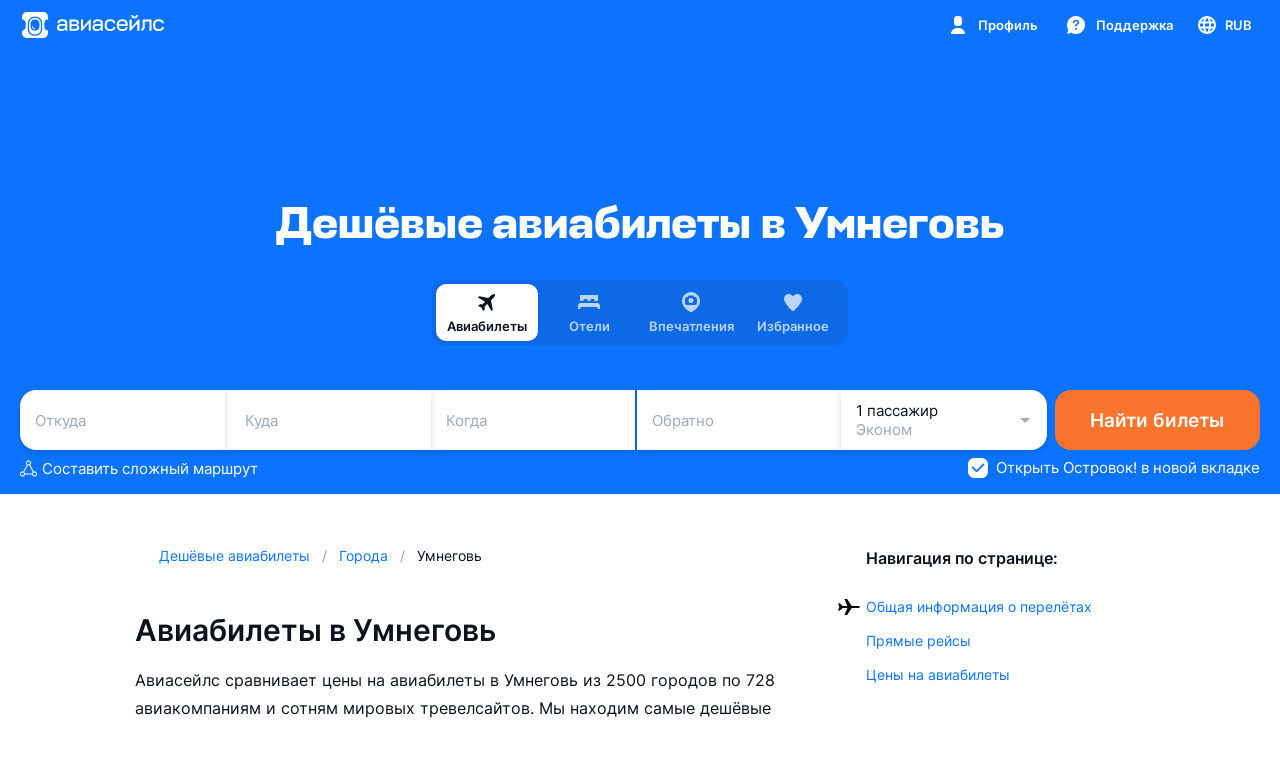

--- FILE ---
content_type: text/javascript; charset=utf-8
request_url: https://static.aviasales.com/selene-static/entrypoint/shared-ccae72fdc524a8009bdc4141ca6e2f8d53740724.8110f23e1e5d5d9a.min.js
body_size: 20774
content:
(self.__LOADABLE_LOADED_CHUNKS__=self.__LOADABLE_LOADED_CHUNKS__||[]).push([["31661"],{2831:function(e,t,l){"use strict";l.d(t,{x:function(){return f}});var r=l(74848),a=l(57726),n=l.n(a),i=l(19659),s=l(59101),o=l(86538),c=l(38489);let d=n().bind({root:"s__y63IFBv2xwUCvdpQ","with-background":"s__ew7_RmxZ7Rc1aTgO",title:"s___smpKRnEaVElC37R",text:"s__fyvo0BLbkkIXEJ_S"}),f=e=>{let{onActionButtonClick:t,withBackground:l=!1,customButtonText:a,customContent:n,customTitle:f,className:h,icon:m}=e,{t:u}=(0,c.useTranslation)("component_blet_error_message"),p=m?void 0:i.a.Warning,g=f??u("title"),v=n??u("content"),_=a??u("button");return(0,r.jsx)("section",{className:d("root",h,{"with-background":l}),children:(0,r.jsxs)(s.M,{children:[(0,r.jsx)(s.M.Icon,{mod:p,children:m}),(0,r.jsx)(s.M.Title,{className:d("title"),children:g}),(0,r.jsx)(s.M.Content,{className:d("text"),children:v}),(0,r.jsx)(s.M.Actions,{children:(0,r.jsx)(s.M.Action,{onClick:t,priority:o.dk.Primary,className:d("text"),testId:"blet-error-message-action",children:_})})]})})}},21606:function(e,t,l){"use strict";l.d(t,{at:function(){return e7},wF:function(){return e0},lk:function(){return e9},cE:function(){return e2},op:function(){return tK},j9:function(){return tN},gV:function(){return e1}});var r,a,n,i,s,o,c,d,f,h,m,u,p,g,v,_,x,E,w,j,C,y,M,b,F,k,z,N,B,S,I,L,O,R,A,D,P,H,T,U,G,$,V,K,W,q,Q,Y,J,Z,X,ee=l(74848),et=l(96540),el=l(57726),er=l.n(el),ea=l(38028),en=l(53012),ei=l(259);let es=l(82004).B;var eo=l(65219),ec=l(46740),ed=l(2831),ef=l(30779),eh=l(54687),em=l(34764);function eu(){return(eu=Object.assign?Object.assign.bind():function(e){for(var t=1;t<arguments.length;t++){var l=arguments[t];for(var r in l)({}).hasOwnProperty.call(l,r)&&(e[r]=l[r])}return e}).apply(null,arguments)}function ep(){return(ep=Object.assign?Object.assign.bind():function(e){for(var t=1;t<arguments.length;t++){var l=arguments[t];for(var r in l)({}).hasOwnProperty.call(l,r)&&(e[r]=l[r])}return e}).apply(null,arguments)}function eg(){return(eg=Object.assign?Object.assign.bind():function(e){for(var t=1;t<arguments.length;t++){var l=arguments[t];for(var r in l)({}).hasOwnProperty.call(l,r)&&(e[r]=l[r])}return e}).apply(null,arguments)}function ev(){return(ev=Object.assign?Object.assign.bind():function(e){for(var t=1;t<arguments.length;t++){var l=arguments[t];for(var r in l)({}).hasOwnProperty.call(l,r)&&(e[r]=l[r])}return e}).apply(null,arguments)}function e_(){return(e_=Object.assign?Object.assign.bind():function(e){for(var t=1;t<arguments.length;t++){var l=arguments[t];for(var r in l)({}).hasOwnProperty.call(l,r)&&(e[r]=l[r])}return e}).apply(null,arguments)}function ex(){return(ex=Object.assign?Object.assign.bind():function(e){for(var t=1;t<arguments.length;t++){var l=arguments[t];for(var r in l)({}).hasOwnProperty.call(l,r)&&(e[r]=l[r])}return e}).apply(null,arguments)}function eE(){return(eE=Object.assign?Object.assign.bind():function(e){for(var t=1;t<arguments.length;t++){var l=arguments[t];for(var r in l)({}).hasOwnProperty.call(l,r)&&(e[r]=l[r])}return e}).apply(null,arguments)}function ew(){return(ew=Object.assign?Object.assign.bind():function(e){for(var t=1;t<arguments.length;t++){var l=arguments[t];for(var r in l)({}).hasOwnProperty.call(l,r)&&(e[r]=l[r])}return e}).apply(null,arguments)}function ej(){return(ej=Object.assign?Object.assign.bind():function(e){for(var t=1;t<arguments.length;t++){var l=arguments[t];for(var r in l)({}).hasOwnProperty.call(l,r)&&(e[r]=l[r])}return e}).apply(null,arguments)}function eC(){return(eC=Object.assign?Object.assign.bind():function(e){for(var t=1;t<arguments.length;t++){var l=arguments[t];for(var r in l)({}).hasOwnProperty.call(l,r)&&(e[r]=l[r])}return e}).apply(null,arguments)}function ey(){return(ey=Object.assign?Object.assign.bind():function(e){for(var t=1;t<arguments.length;t++){var l=arguments[t];for(var r in l)({}).hasOwnProperty.call(l,r)&&(e[r]=l[r])}return e}).apply(null,arguments)}function eM(){return(eM=Object.assign?Object.assign.bind():function(e){for(var t=1;t<arguments.length;t++){var l=arguments[t];for(var r in l)({}).hasOwnProperty.call(l,r)&&(e[r]=l[r])}return e}).apply(null,arguments)}function eb(){return(eb=Object.assign?Object.assign.bind():function(e){for(var t=1;t<arguments.length;t++){var l=arguments[t];for(var r in l)({}).hasOwnProperty.call(l,r)&&(e[r]=l[r])}return e}).apply(null,arguments)}function eF(){return(eF=Object.assign?Object.assign.bind():function(e){for(var t=1;t<arguments.length;t++){var l=arguments[t];for(var r in l)({}).hasOwnProperty.call(l,r)&&(e[r]=l[r])}return e}).apply(null,arguments)}function ek(){return(ek=Object.assign?Object.assign.bind():function(e){for(var t=1;t<arguments.length;t++){var l=arguments[t];for(var r in l)({}).hasOwnProperty.call(l,r)&&(e[r]=l[r])}return e}).apply(null,arguments)}var ez=e=>et.createElement("svg",ek({xmlns:"http://www.w3.org/2000/svg",width:72,height:72,fill:"none"},e),A||(A=et.createElement("path",{fill:"currentColor",fillRule:"evenodd",d:"M2.754 42.65a9.403 9.403 0 0 1 0-13.3l5.036-5.035v-7.122a9.403 9.403 0 0 1 9.403-9.403h7.122l5.036-5.036a9.403 9.403 0 0 1 13.298 0l5.036 5.036h7.122a9.403 9.403 0 0 1 9.403 9.403v7.122l5.036 5.036a9.403 9.403 0 0 1 0 13.298l-5.036 5.036v7.122a9.403 9.403 0 0 1-9.403 9.403h-7.122l-5.036 5.036a9.403 9.403 0 0 1-13.298 0l-5.036-5.036h-7.122a9.403 9.403 0 0 1-9.403-9.403v-7.122z",clipRule:"evenodd"}))),eN=l.p+"a2c20eded7a36f07.png",eB=l.p+"7f5e7c58a7bc4fa0.png",eS=l(82693),eI=l(61608),eL=l(87657),eO=l(37058),eR=l(95568),eA=l(92626),eD=l(86589),eP=l(46801),eH=l(22543),eT=l(91950),eU=l(55938),eG=l(93805),e$=l(61522),eV=l(32576),eK=l(16965),eW=l(17592),eq=l(45876),eQ=l(70176),eY=l(89389),eJ=l(1315);function eZ(){return(eZ=Object.assign?Object.assign.bind():function(e){for(var t=1;t<arguments.length;t++){var l=arguments[t];for(var r in l)({}).hasOwnProperty.call(l,r)&&(e[r]=l[r])}return e}).apply(null,arguments)}function eX(){return(eX=Object.assign?Object.assign.bind():function(e){for(var t=1;t<arguments.length;t++){var l=arguments[t];for(var r in l)({}).hasOwnProperty.call(l,r)&&(e[r]=l[r])}return e}).apply(null,arguments)}var e1=((r={}).Insurance="INSURANCE",r),e0=((a={}).Visa="VISA",a.PedestrianLuggage="PEDESTRIAN_LUGGAGE",a.Departure="DEPARTURE",a.Restricted="RESTRICTED",a.Moon="MOON",a.PedestrianRun="PEDESTRIAN_RUN",a.AirportChange="AIRPORT_CHANGE",a.Aviasales="AVIASALES",a.LoyaltyStar="LOYALTY_STAR",a.PersonalItem="PERSONAL_ITEM",a.Coins="Common/Coins",a.Discount="Common/Discount",a.Hotel="Common/Hotel",a.Phone="Common/Phone",a.WarningColored="Common/WarningColored",a.Mail="Logos/Mail",a),e2=((n={}).ComfortClass="COMFORT_CLASS",n.LosslessReturn="LOSSLESS_RETURN",n.OrderDetails="ORDER_DETAILS",n);let e5=er().bind({icon:"s__TUStH7YThOEkUQMI",sticker:"s__ZMDwbz364uguYBaX",refund:"s__k4D4GyFNqIQS7Uo5"}),e3={[e1.Insurance]:{light:e=>et.createElement("svg",eZ({xmlns:"http://www.w3.org/2000/svg",width:44,height:44,fill:"none"},e),D||(D=et.createElement("path",{fill:"#fff",fillRule:"evenodd",d:"M28.684 13.307c1.415 5.281-.118 9.695-1.93 12.705a20.4 20.4 0 0 1-2.654 3.48 18 18 0 0 1-.952.935c-.12.109-.68.566-.75.627-.362.254-.557.392-1.195.563-.587.157-1.316.15-1.908.02q-.14-.024-.378-.076a18 18 0 0 1-1.292-.333 20.5 20.5 0 0 1-4.038-1.689c-3.07-1.697-6.6-4.746-8.019-10.014l-1.416-5.047a4.8 4.8 0 0 1-.148-1.35c.016-.434.097-1.006.365-1.558.319-.655.884-1.165 1.271-1.453.459-.34.997-.643 1.555-.919.4-.198.555-.267.555-.267.357-.167.87-.397 1.513-.662a43 43 0 0 1 5.207-1.765c2.146-.575 4.37-.91 6.032-1.102a52 52 0 0 1 2.633-.236c.764-.042 2.007-.04 2.927.914.581.502 1 1.17 1.199 1.914zm-4.053-5.813c.341.248.588.608.698 1.018l1.423 5.312.108.43c1.85 7.83-3.962 13.687-5.385 14.977a1.8 1.8 0 0 1-.793.455c-.299.08-.653.071-.917.003 0 0-9.5-1.452-12.15-10.28l-.12-.425-1.418-5.046c-.109-.41-.121-1.059.09-1.494.238-.49.898-.95 1.916-1.454.025-.013 2.894-1.48 6.905-2.555 4.029-1.08 8.465-1.284 8.465-1.284a1.8 1.8 0 0 1 1.178.343",clipRule:"evenodd"})),P||(P=et.createElement("path",{fill:"#0C73FE",d:"M8.083 10.99c-1.018.505-1.677.965-1.915 1.454-.212.435-.2 1.084-.09 1.494l1.417 5.046c2.467 9.207 12.27 10.705 12.27 10.705a1.8 1.8 0 0 0 1.71-.458l.003-.001s7.741-6.199 5.275-15.406l-1.424-5.312c-.11-.41-.357-.77-.699-1.018a1.8 1.8 0 0 0-1.177-.342s-4.436.204-8.465 1.283c-4.028 1.08-6.905 2.556-6.905 2.556"})),H||(H=et.createElement("path",{fill:"#fff",d:"M16.289 13.167c.205-.055.381.009.505.199l1.849 2.83 3.187-.811c.427-.11.753.402.482.756l-2.025 2.639 1.785 2.873c.24.385-.13.856-.546.694l-3.099-1.2-2.084 2.589c-.28.348-.833.125-.82-.328l.11-3.38-3.073-1.274c-.412-.17-.385-.776.04-.896l3.165-.89.185-3.376c.013-.226.134-.37.339-.425M38.833 15.009a2.59 2.59 0 0 1 1.431 3.37l-1.585 3.923h-.002a.683.683 0 0 0-.512 1.265h.003L32.999 36.36a2.59 2.59 0 0 1-3.37 1.43l-7.857-3.174a2.59 2.59 0 0 1-1.43-3.37L25.51 18.46a.682.682 0 0 0 .511-1.265l1.588-3.93a2.59 2.59 0 0 1 3.369-1.43z"})),T||(T=et.createElement("circle",{cx:28.299,cy:18.856,r:.682,fill:"#0C73FE",transform:"rotate(22 28.299 18.856)"})),U||(U=et.createElement("circle",{cx:30.832,cy:19.871,r:.682,fill:"#0C73FE",transform:"rotate(22 30.832 19.871)"})),G||(G=et.createElement("circle",{cx:33.361,cy:20.884,r:.682,fill:"#0C73FE",transform:"rotate(22 33.36 20.884)"})),$||($=et.createElement("circle",{cx:35.886,cy:21.92,r:.682,fill:"#0C73FE",transform:"rotate(22 35.886 21.92)"})),V||(V=et.createElement("path",{fill:"#0C73FE",d:"M33.911 25.227c-.487-.12-.998-.1-1.474.056q-1.075.355-2.107.82l-2.956-2.207a.98.98 0 0 0-1.334.15l2.377 3.014-1.668.865-1.178-.775-1.136.482 1.29 1.463.156 1.945 1.136-.482.262-1.387 1.78-.599.517 3.804a.98.98 0 0 0 1.034-.855l.466-3.66q1.051-.419 2.054-.946a2.67 2.67 0 0 0 1.064-1.021l.028-.049a.41.41 0 0 0-.256-.604z"}))),dark:e=>et.createElement("svg",eX({xmlns:"http://www.w3.org/2000/svg",width:44,height:44,fill:"none"},e),K||(K=et.createElement("path",{fill:"#fff",fillRule:"evenodd",d:"M28.684 13.307c1.415 5.281-.118 9.695-1.93 12.705a20.4 20.4 0 0 1-2.654 3.48 18 18 0 0 1-.952.935c-.12.109-.68.566-.75.627-.362.254-.557.392-1.195.563-.587.157-1.316.15-1.908.02q-.14-.024-.378-.076a18 18 0 0 1-1.292-.333 20.5 20.5 0 0 1-4.038-1.689c-3.07-1.697-6.6-4.746-8.019-10.014l-1.416-5.047a4.8 4.8 0 0 1-.148-1.35c.016-.434.097-1.006.365-1.558.319-.655.884-1.165 1.271-1.453.459-.34.997-.643 1.555-.919.4-.198.555-.267.555-.267.357-.167.87-.397 1.513-.662a43 43 0 0 1 5.207-1.765c2.146-.575 4.37-.91 6.032-1.102a52 52 0 0 1 2.633-.236c.764-.042 2.007-.04 2.927.914.581.502 1 1.17 1.199 1.914zm-4.053-5.813c.341.248.588.608.698 1.018l1.423 5.312.108.43c1.85 7.83-3.962 13.687-5.385 14.977a1.8 1.8 0 0 1-.793.455c-.299.08-.653.071-.917.003 0 0-9.5-1.452-12.15-10.28l-.12-.425-1.418-5.046c-.109-.41-.121-1.059.09-1.494.238-.49.898-.95 1.916-1.454.025-.013 2.894-1.48 6.905-2.555 4.029-1.08 8.465-1.284 8.465-1.284a1.8 1.8 0 0 1 1.178.343",clipRule:"evenodd"})),W||(W=et.createElement("path",{fill:"#1781F3",d:"M8.083 10.99c-1.018.505-1.677.965-1.915 1.454-.212.435-.2 1.084-.09 1.494l1.417 5.046c2.467 9.207 12.27 10.705 12.27 10.705a1.8 1.8 0 0 0 1.71-.458l.003-.001s7.741-6.199 5.275-15.406l-1.424-5.312c-.11-.41-.357-.77-.699-1.018a1.8 1.8 0 0 0-1.177-.342s-4.436.204-8.465 1.283c-4.028 1.08-6.905 2.556-6.905 2.556"})),q||(q=et.createElement("path",{fill:"#fff",d:"M16.289 13.167c.205-.055.381.009.505.199l1.849 2.83 3.187-.811c.427-.11.753.402.482.756l-2.025 2.639 1.785 2.873c.24.385-.13.856-.546.694l-3.099-1.2-2.084 2.589c-.28.348-.833.125-.82-.328l.11-3.38-3.073-1.274c-.412-.17-.385-.776.04-.896l3.165-.89.185-3.376c.013-.226.134-.37.339-.425M38.833 15.009a2.59 2.59 0 0 1 1.431 3.37l-1.585 3.923h-.002a.683.683 0 0 0-.512 1.265h.003L32.999 36.36a2.59 2.59 0 0 1-3.37 1.43l-7.857-3.174a2.59 2.59 0 0 1-1.43-3.37L25.51 18.46a.682.682 0 0 0 .511-1.265l1.588-3.93a2.59 2.59 0 0 1 3.369-1.43z"})),Q||(Q=et.createElement("circle",{cx:28.299,cy:18.856,r:.682,fill:"#1781F3",transform:"rotate(22 28.299 18.856)"})),Y||(Y=et.createElement("circle",{cx:30.832,cy:19.871,r:.682,fill:"#1781F3",transform:"rotate(22 30.832 19.871)"})),J||(J=et.createElement("circle",{cx:33.361,cy:20.884,r:.682,fill:"#1781F3",transform:"rotate(22 33.36 20.884)"})),Z||(Z=et.createElement("circle",{cx:35.886,cy:21.92,r:.682,fill:"#1781F3",transform:"rotate(22 35.886 21.92)"})),X||(X=et.createElement("path",{fill:"#1781F3",d:"M33.911 25.227c-.487-.12-.998-.1-1.474.056q-1.075.355-2.107.82l-2.956-2.207a.98.98 0 0 0-1.334.15l2.377 3.014-1.668.865-1.178-.775-1.136.482 1.29 1.463.156 1.945 1.136-.482.262-1.387 1.78-.599.517 3.804a.98.98 0 0 0 1.034-.855l.466-3.66q1.051-.419 2.054-.946a2.67 2.67 0 0 0 1.064-1.021l.028-.049a.41.41 0 0 0-.256-.604z"})))}},e4={[e0.Visa]:eS.y,[e0.PedestrianLuggage]:eI.h,[e0.Departure]:eL.m,[e0.Restricted]:eO.q,[e0.Moon]:eR.r,[e0.PedestrianRun]:eA.Q,[e0.AirportChange]:eD.$,[e0.Aviasales]:eP.r,[e0.LoyaltyStar]:eH.a,[e0.PersonalItem]:eT.d,[e0.Coins]:eU.F,[e0.Discount]:eG.i,[e0.Hotel]:e$.V,[e0.Phone]:eV.J,[e0.WarningColored]:eK.L,[e0.Mail]:eW.l},e8={[e2.ComfortClass]:{Icon:eq.v,size:36,color:"var(--accent_purple_500)",strokeColor:"var(--white)"},[e2.LosslessReturn]:{Icon:eQ.p,size:36,color:"var(--accent_green_500)",strokeColor:"var(--white)",className:"refund"},[e2.OrderDetails]:{Icon:eY.r,size:36,color:"var(--accent_green_500)",strokeColor:"var(--white)"}},e6=e=>{let{icon:t,color:l,isNightMode:r=!1,className:a}=e;if(Object.values(e1).includes(t)){let e=e3[t][r?"dark":"light"];return(0,ee.jsx)(e,{className:e5(a,"icon")})}if(Object.values(e0).includes(t)){let e=e4[t];return(0,ee.jsx)(e,{className:e5(a,"icon"),fill:l})}if(Object.values(e2).includes(t)){let e=e8[t];return(0,ee.jsx)(eJ.C,{...e,className:e5(a,"sticker",e.className)})}return(0,ee.jsx)(eL.m,{className:e5(a,"icon"),fill:l})};var e7=((i={}).Circle="CIRCLE",i.DirectBooking="DIRECT_BOOKING",i),e9=((s={}).Default="DEFAULT",s.Tickets="TICKETS",s.Support="SUPPORT",s.ComfortClass="COMFORT_CLASS",s.LosslessReturn="LOSSLESS_RETURN",s.OfferPromotion="OFFER_PROMOTION",s.ServiceFeeReset="SERVICE_FEE_RESET",s.PersonalItem="PERSONAL_ITEM",s);let te=er().bind({root:"s__T3A4J0ZV5EH7ndPP","background-wrapper":"s__pGDaqH89yQi48rWj",background:"s__ZGMVLog_X_8iGCLk","background-icon":"s__RHH5jUAHIiUKk3sP","icon-wrapper":"s__vVE4FiUgosvt6Yvn","icon-background-shape":"s__L2g7CPJTqxkQ9HLk","icon-background-shape_type_circle":"s__gWjAfesczzAXCoo1","title-wrapper":"s__VW6RN1Dar8QKWILQ"}),tt={[e9.Default]:{dark:e=>et.createElement("svg",eu({xmlns:"http://www.w3.org/2000/svg",width:768,height:150,fill:"none"},e),c||(c=et.createElement("g",{clipPath:"url(#default_dark_svg__a)"},et.createElement("path",{fill:"#242528",d:"M0 0h768v150H0z"}),et.createElement("path",{fill:"#2E3035",d:"M384.5 58C242.489 58 110.721 101.854 2 176.76h765C658.279 101.855 526.511 58 384.5 58"}))),d||(d=et.createElement("defs",null,et.createElement("clipPath",{id:"default_dark_svg__a"},et.createElement("path",{fill:"#fff",d:"M0 0h768v150H0z"}))))),light:e=>et.createElement("svg",ep({xmlns:"http://www.w3.org/2000/svg",width:768,height:150,fill:"none"},e),f||(f=et.createElement("g",{clipPath:"url(#default_light_svg__a)"},et.createElement("path",{fill:"#F0F1F3",d:"M0 0h768v150H0z"}),et.createElement("path",{fill:"#fff",d:"M384.5 58C242.489 58 110.721 101.854 2 176.76h765C658.279 101.855 526.511 58 384.5 58"}))),h||(h=et.createElement("defs",null,et.createElement("clipPath",{id:"default_light_svg__a"},et.createElement("path",{fill:"#fff",d:"M0 0h768v150H0z"})))))},[e9.Tickets]:{dark:e=>et.createElement("svg",eg({xmlns:"http://www.w3.org/2000/svg",width:768,height:150,fill:"none"},e),m||(m=et.createElement("g",{clipPath:"url(#tickets_dark_svg__a)"},et.createElement("path",{fill:"#242528",d:"M0 0h768v150H0z"}),et.createElement("g",{filter:"url(#tickets_dark_svg__b)"},et.createElement("g",{fill:"#fff",clipPath:"url(#tickets_dark_svg__c)"},et.createElement("rect",{width:115,height:56,x:418.494,y:8.133,fillOpacity:.16,rx:11.214,transform:"rotate(15 418.494 8.133)"}),et.createElement("path",{fillOpacity:.08,d:"m425.086 17.469 42.41 11.364-3.787 14.137-42.411-11.364z"}),et.createElement("circle",{cx:423.438,cy:51.888,r:7.318,fillOpacity:.08,transform:"rotate(15 423.438 51.888)"}),et.createElement("path",{fillOpacity:.08,d:"m438.006 48.408 33.928 9.091-1.515 5.655-33.928-9.091zM475.369 67.311l33.928 9.091-1.515 5.655-33.928-9.091zM435.732 56.889l16.964 4.546-1.515 5.654-16.964-4.545zM477.635 58.84l22.619 6.06-1.515 5.655-22.62-6.06z"}))),et.createElement("g",{filter:"url(#tickets_dark_svg__d)"},et.createElement("g",{fill:"#fff",clipPath:"url(#tickets_dark_svg__e)"},et.createElement("rect",{width:115,height:56,x:238,y:35.764,fillOpacity:.16,rx:11.043,transform:"rotate(-15 238 35.764)"}),et.createElement("path",{fillOpacity:.08,d:"m248.215 40.484 41.762-11.19 3.73 13.92-41.762 11.19z"}),et.createElement("circle",{cx:263.763,cy:70.642,r:7.206,fillOpacity:.08,transform:"rotate(-15 263.763 70.642)"}),et.createElement("path",{fillOpacity:.08,d:"m274.471 60.504 33.41-8.952 1.492 5.569-33.41 8.952zM315.637 58.227l33.41-8.952 1.492 5.569-33.41 8.952zM276.703 68.856l16.705-4.476 1.492 5.569-16.705 4.476zM313.402 49.881l22.273-5.968 1.492 5.568-22.273 5.969z"}))),et.createElement("path",{fill:"#2E3035",d:"M384.5 60C242.489 60 110.721 103.854 2 178.76h765C658.279 103.855 526.511 60 384.5 60"}))),u||(u=et.createElement("defs",null,et.createElement("clipPath",{id:"tickets_dark_svg__a"},et.createElement("path",{fill:"#fff",d:"M0 0h768v150H0z"})),et.createElement("clipPath",{id:"tickets_dark_svg__c"},et.createElement("rect",{width:115,height:56,x:418.494,y:8.133,fill:"#fff",rx:11.214,transform:"rotate(15 418.494 8.133)"})),et.createElement("clipPath",{id:"tickets_dark_svg__e"},et.createElement("rect",{width:115,height:56,x:238,y:35.764,fill:"#fff",rx:11.043,transform:"rotate(-15 238 35.764)"})),et.createElement("filter",{id:"tickets_dark_svg__b",width:148.992,height:107.272,x:392.292,y:2.279,colorInterpolationFilters:"sRGB",filterUnits:"userSpaceOnUse"},et.createElement("feFlood",{floodOpacity:0,result:"BackgroundImageFix"}),et.createElement("feColorMatrix",{in:"SourceAlpha",result:"hardAlpha",values:"0 0 0 0 0 0 0 0 0 0 0 0 0 0 0 0 0 0 127 0"}),et.createElement("feOffset",{dy:5.854}),et.createElement("feGaussianBlur",{stdDeviation:5.854}),et.createElement("feColorMatrix",{values:"0 0 0 0 0 0 0 0 0 0 0 0 0 0 0 0 0 0 0.06 0"}),et.createElement("feBlend",{in2:"BackgroundImageFix",result:"effect1_dropShadow_14598_34485"}),et.createElement("feBlend",{in:"SourceGraphic",in2:"effect1_dropShadow_14598_34485",result:"shape"})),et.createElement("filter",{id:"tickets_dark_svg__d",width:148.634,height:106.914,x:226.471,y:.235,colorInterpolationFilters:"sRGB",filterUnits:"userSpaceOnUse"},et.createElement("feFlood",{floodOpacity:0,result:"BackgroundImageFix"}),et.createElement("feColorMatrix",{in:"SourceAlpha",result:"hardAlpha",values:"0 0 0 0 0 0 0 0 0 0 0 0 0 0 0 0 0 0 127 0"}),et.createElement("feOffset",{dy:5.765}),et.createElement("feGaussianBlur",{stdDeviation:5.765}),et.createElement("feColorMatrix",{values:"0 0 0 0 0 0 0 0 0 0 0 0 0 0 0 0 0 0 0.06 0"}),et.createElement("feBlend",{in2:"BackgroundImageFix",result:"effect1_dropShadow_14598_34485"}),et.createElement("feBlend",{in:"SourceGraphic",in2:"effect1_dropShadow_14598_34485",result:"shape"}))))),light:e=>et.createElement("svg",ev({xmlns:"http://www.w3.org/2000/svg",width:768,height:150,fill:"none"},e),p||(p=et.createElement("g",{clipPath:"url(#tickets_light_svg__a)"},et.createElement("path",{fill:"#F0F1F3",d:"M0 0h768v150H0z"}),et.createElement("g",{filter:"url(#tickets_light_svg__b)"},et.createElement("g",{clipPath:"url(#tickets_light_svg__c)"},et.createElement("rect",{width:115,height:56,x:418.494,y:8.133,fill:"#fff",rx:11.214,transform:"rotate(15 418.494 8.133)"}),et.createElement("path",{fill:"#698BB5",fillOpacity:.1,d:"m425.086 17.469 42.41 11.364-3.787 14.137-42.411-11.364z"}),et.createElement("circle",{cx:423.438,cy:51.888,r:7.318,fill:"#698BB5",fillOpacity:.1,transform:"rotate(15 423.438 51.888)"}),et.createElement("path",{fill:"#698BB5",fillOpacity:.1,d:"m438.006 48.408 33.928 9.091-1.515 5.655-33.928-9.091zM475.369 67.311l33.928 9.091-1.515 5.655-33.928-9.091zM435.732 56.889l16.964 4.546-1.515 5.654-16.964-4.545zM477.635 58.84l22.619 6.06-1.515 5.655-22.62-6.06z"}))),et.createElement("g",{filter:"url(#tickets_light_svg__d)"},et.createElement("g",{clipPath:"url(#tickets_light_svg__e)"},et.createElement("rect",{width:115,height:56,x:238,y:35.764,fill:"#fff",rx:11.043,transform:"rotate(-15 238 35.764)"}),et.createElement("path",{fill:"#698BB5",fillOpacity:.1,d:"m248.215 40.484 41.762-11.19 3.73 13.92-41.762 11.19z"}),et.createElement("circle",{cx:263.763,cy:70.642,r:7.206,fill:"#698BB5",fillOpacity:.1,transform:"rotate(-15 263.763 70.642)"}),et.createElement("path",{fill:"#698BB5",fillOpacity:.1,d:"m274.471 60.504 33.41-8.952 1.492 5.569-33.41 8.952zM315.637 58.227l33.41-8.952 1.492 5.569-33.41 8.952zM276.703 68.856l16.705-4.476 1.492 5.569-16.705 4.476zM313.402 49.881l22.273-5.968 1.492 5.568-22.273 5.969z"}))),et.createElement("path",{fill:"#fff",d:"M384.5 59C242.489 59 110.721 102.854 2 177.76h765C658.279 102.855 526.511 59 384.5 59"}))),g||(g=et.createElement("defs",null,et.createElement("clipPath",{id:"tickets_light_svg__a"},et.createElement("path",{fill:"#fff",d:"M0 0h768v150H0z"})),et.createElement("clipPath",{id:"tickets_light_svg__c"},et.createElement("rect",{width:115,height:56,x:418.494,y:8.133,fill:"#fff",rx:11.214,transform:"rotate(15 418.494 8.133)"})),et.createElement("clipPath",{id:"tickets_light_svg__e"},et.createElement("rect",{width:115,height:56,x:238,y:35.764,fill:"#fff",rx:11.043,transform:"rotate(-15 238 35.764)"})),et.createElement("filter",{id:"tickets_light_svg__b",width:148.992,height:107.272,x:392.292,y:2.279,colorInterpolationFilters:"sRGB",filterUnits:"userSpaceOnUse"},et.createElement("feFlood",{floodOpacity:0,result:"BackgroundImageFix"}),et.createElement("feColorMatrix",{in:"SourceAlpha",result:"hardAlpha",values:"0 0 0 0 0 0 0 0 0 0 0 0 0 0 0 0 0 0 127 0"}),et.createElement("feOffset",{dy:5.854}),et.createElement("feGaussianBlur",{stdDeviation:5.854}),et.createElement("feColorMatrix",{values:"0 0 0 0 0 0 0 0 0 0 0 0 0 0 0 0 0 0 0.06 0"}),et.createElement("feBlend",{in2:"BackgroundImageFix",result:"effect1_dropShadow_14598_34468"}),et.createElement("feBlend",{in:"SourceGraphic",in2:"effect1_dropShadow_14598_34468",result:"shape"})),et.createElement("filter",{id:"tickets_light_svg__d",width:148.634,height:106.914,x:226.471,y:.235,colorInterpolationFilters:"sRGB",filterUnits:"userSpaceOnUse"},et.createElement("feFlood",{floodOpacity:0,result:"BackgroundImageFix"}),et.createElement("feColorMatrix",{in:"SourceAlpha",result:"hardAlpha",values:"0 0 0 0 0 0 0 0 0 0 0 0 0 0 0 0 0 0 127 0"}),et.createElement("feOffset",{dy:5.765}),et.createElement("feGaussianBlur",{stdDeviation:5.765}),et.createElement("feColorMatrix",{values:"0 0 0 0 0 0 0 0 0 0 0 0 0 0 0 0 0 0 0.06 0"}),et.createElement("feBlend",{in2:"BackgroundImageFix",result:"effect1_dropShadow_14598_34468"}),et.createElement("feBlend",{in:"SourceGraphic",in2:"effect1_dropShadow_14598_34468",result:"shape"})))))},[e9.Support]:{dark:e=>et.createElement("svg",e_({xmlns:"http://www.w3.org/2000/svg",width:768,height:150,fill:"none"},e),v||(v=et.createElement("g",{clipPath:"url(#support_dark_svg__a)"},et.createElement("path",{fill:"#205BD9",d:"M0 0h768v150H0z"}),et.createElement("path",{fill:"#0C73FE",d:"m325.906 354.065-.151-.01-220.924-72.402L123.098 8.009a8.01 8.01 0 0 1 8.545-7.474l113.07 7.548c26.611 1.825 43.099 15.838 41.383 41.55l-.591 8.851 3.217.215 3.307-47.458L458.68 22.366a4.026 4.026 0 0 1 3.737 4.272l-19.69 294.968c-1.479 22.159-20.631 38.88-42.758 37.403l-26.598-1.775c-26.7-1.783-43.254-15.801-41.534-41.561l.591-8.851-3.218-.215z"}),et.createElement("path",{fill:"#0C73FE",d:"m427.465 354.065.151-.01 220.924-72.402L630.273 8.009a8.01 8.01 0 0 0-8.545-7.474l-113.07 7.548c-26.611 1.825-43.099 15.838-41.383 41.55l.591 8.851-3.217.215-3.306-47.458-166.652 11.125a4.026 4.026 0 0 0-3.737 4.272l19.69 294.968c1.479 22.159 20.631 38.88 42.758 37.403L380 357.234c26.7-1.783 43.254-15.801 41.534-41.561l-.591-8.851 3.218-.215z"}),et.createElement("path",{fill:"#fff",stroke:"#0C73FE",strokeLinejoin:"bevel",strokeWidth:2,d:"m439.378 27.293-1.109.501-1.875 3.492-3.961.131-.94.772-.199.851.5 1.109 3.492 1.875.131 3.96.772.941.851.2 1.109-.501 1.875-3.492 3.961-.131.941-.772.199-.851-.501-1.109-3.492-1.875-.131-3.961-.772-.94zM329.324 32.145l-.742.964-.003 2.45-2.12 1.228-.465 1.124.151.563.964.741 2.451.003 1.227 2.12 1.125.466.562-.151.742-.965.003-2.45 2.12-1.228.465-1.124-.151-.563-.964-.74-2.451-.004-1.228-2.12-1.124-.465z"}),et.createElement("circle",{cx:384,cy:728,r:668,fill:"#2E3035"}))),_||(_=et.createElement("defs",null,et.createElement("clipPath",{id:"support_dark_svg__a"},et.createElement("path",{fill:"#fff",d:"M0 0h768v150H0z"}))))),light:e=>et.createElement("svg",ex({xmlns:"http://www.w3.org/2000/svg",width:768,height:150,fill:"none"},e),x||(x=et.createElement("g",{clipPath:"url(#support_light_svg__a)"},et.createElement("path",{fill:"#0656FE",d:"M0 0h768v150H0z"}),et.createElement("path",{fill:"#0C73FE",d:"m325.906 354.065-.151-.01-220.924-72.402L123.098 8.009a8.01 8.01 0 0 1 8.545-7.474l113.07 7.548c26.611 1.825 43.099 15.838 41.383 41.55l-.591 8.851 3.217.215 3.307-47.458L458.68 22.366a4.026 4.026 0 0 1 3.737 4.272l-19.69 294.968c-1.479 22.159-20.631 38.88-42.758 37.403l-26.598-1.775c-26.7-1.783-43.254-15.801-41.534-41.561l.591-8.851-3.218-.215z"}),et.createElement("path",{fill:"#0C73FE",d:"m427.465 354.065.151-.01 220.924-72.402L630.273 8.009a8.01 8.01 0 0 0-8.545-7.474l-113.07 7.548c-26.611 1.825-43.099 15.838-41.383 41.55l.591 8.851-3.217.215-3.306-47.458-166.652 11.125a4.026 4.026 0 0 0-3.737 4.272l19.69 294.968c1.479 22.159 20.631 38.88 42.758 37.403L380 357.234c26.7-1.783 43.254-15.801 41.534-41.561l-.591-8.851 3.218-.215z"}),et.createElement("path",{fill:"#fff",stroke:"#0C73FE",strokeLinejoin:"bevel",strokeWidth:2,d:"m439.378 27.293-1.109.501-1.875 3.492-3.961.131-.94.772-.199.851.5 1.109 3.492 1.875.131 3.96.772.941.851.2 1.109-.501 1.875-3.492 3.961-.131.941-.772.199-.851-.501-1.109-3.492-1.875-.131-3.961-.772-.94zM329.324 32.145l-.742.964-.003 2.45-2.12 1.228-.465 1.124.151.563.964.741 2.451.003 1.227 2.12 1.125.466.562-.151.742-.965.003-2.45 2.12-1.228.465-1.124-.151-.563-.964-.74-2.451-.004-1.228-2.12-1.124-.465z"}),et.createElement("circle",{cx:384,cy:728,r:668,fill:"#fff"}))),E||(E=et.createElement("defs",null,et.createElement("clipPath",{id:"support_light_svg__a"},et.createElement("path",{fill:"#fff",d:"M0 0h768v150H0z"})))))},[e9.LosslessReturn]:{dark:e=>et.createElement("svg",eE({xmlns:"http://www.w3.org/2000/svg",width:768,height:150,fill:"none"},e),w||(w=et.createElement("g",{clipPath:"url(#lossless_refund_dark_svg__a)"},et.createElement("path",{fill:"#4EC165",d:"M0 0h768v150H0z"}),et.createElement("path",{fill:"#81D392",d:"m606.077 46.732-23.532-5.12-51.534 10.298 2.234-10.27c1.234-5.669-2.365-11.269-8.034-12.502L396.423 1.118a5.256 5.256 0 0 0-6.251 4.016l-27.974 128.574c-1.234 5.669 2.365 11.269 8.034 12.503l36.797 8.006-51.534 10.297-10.38 47.707a5.257 5.257 0 0 0 4.018 6.252l207.086 45.056a5.24 5.24 0 0 0 6.252-4.017l45.615-209.654a2.635 2.635 0 0 0-2.009-3.126"}),et.createElement("path",{fill:"#81D392",d:"m160.561 49.306 23.47-5.402 51.653 9.679-2.357-10.242c-1.301-5.654 2.23-11.297 7.884-12.598L369.653 1.179a5.256 5.256 0 0 1 6.299 3.942l29.515 128.228c1.302 5.654-2.23 11.297-7.884 12.599l-36.697 8.447 51.653 9.678 10.952 47.579a5.256 5.256 0 0 1-3.942 6.299l-206.531 47.538a5.24 5.24 0 0 1-6.3-3.942L158.59 52.456a2.635 2.635 0 0 1 1.971-3.15"}),et.createElement("circle",{cx:384,cy:728,r:668,fill:"#2E3035"}))),j||(j=et.createElement("defs",null,et.createElement("clipPath",{id:"lossless_refund_dark_svg__a"},et.createElement("path",{fill:"#fff",d:"M0 0h768v150H0z"}))))),light:e=>et.createElement("svg",ew({xmlns:"http://www.w3.org/2000/svg",width:768,height:150,fill:"none"},e),C||(C=et.createElement("g",{clipPath:"url(#lossless_refund_light_svg__a)"},et.createElement("path",{fill:"#3BBF56",d:"M0 0h768v150H0z"}),et.createElement("path",{fill:"#79D18B",d:"m606.077 46.732-23.532-5.12-51.534 10.298 2.234-10.27c1.234-5.669-2.365-11.269-8.034-12.502L396.423 1.118a5.256 5.256 0 0 0-6.251 4.016l-27.974 128.574c-1.234 5.669 2.365 11.269 8.034 12.503l36.797 8.006-51.534 10.297-10.38 47.707a5.257 5.257 0 0 0 4.018 6.252l207.086 45.056a5.24 5.24 0 0 0 6.252-4.017l45.615-209.654a2.635 2.635 0 0 0-2.009-3.126"}),et.createElement("path",{fill:"#79D18B",d:"m160.561 49.306 23.47-5.402 51.653 9.679-2.357-10.242c-1.301-5.654 2.23-11.297 7.884-12.598L369.653 1.179a5.256 5.256 0 0 1 6.299 3.942l29.515 128.228c1.302 5.654-2.23 11.297-7.884 12.599l-36.697 8.447 51.653 9.678 10.952 47.579a5.256 5.256 0 0 1-3.942 6.299l-206.531 47.538a5.24 5.24 0 0 1-6.3-3.942L158.59 52.456a2.635 2.635 0 0 1 1.971-3.15"}),et.createElement("circle",{cx:384,cy:738,r:668,fill:"#fff"}),et.createElement("circle",{cx:384,cy:728,r:668,fill:"#fff"}))),y||(y=et.createElement("defs",null,et.createElement("clipPath",{id:"lossless_refund_light_svg__a"},et.createElement("path",{fill:"#fff",d:"M0 0h768v150H0z"})))))},[e9.ComfortClass]:{dark:e=>et.createElement("svg",ej({xmlns:"http://www.w3.org/2000/svg",width:768,height:150,fill:"none"},e),M||(M=et.createElement("g",{clipPath:"url(#comfort_class_dark_svg__a)"},et.createElement("path",{fill:"#AA86FD",d:"M0 0h768v150H0z"}),et.createElement("path",{fill:"#C5ADFE",d:"m384.927 217.139-3.746-23.79-28.255-44.311 10.381-1.634c5.731-.903 9.649-6.285 8.747-12.016L351.552 5.192a5.256 5.256 0 0 0-6.008-4.373l-129.98 20.468c-5.731.902-9.649 6.284-8.746 12.015l5.857 37.2-28.254-44.311-48.229 7.594a5.255 5.255 0 0 0-4.373 6.008l32.966 209.352a5.24 5.24 0 0 0 6.008 4.373l211.947-33.375a2.635 2.635 0 0 0 2.187-3.004"}),et.createElement("path",{fill:"#C5ADFE",d:"m384.409 217.139 3.746-23.79 28.255-44.311-10.381-1.634c-5.732-.903-9.649-6.285-8.747-12.016L417.784 5.192a5.256 5.256 0 0 1 6.008-4.373l129.98 20.468c5.731.902 9.649 6.284 8.746 12.015l-5.857 37.2 28.254-44.311 48.229 7.594a5.256 5.256 0 0 1 4.373 6.008l-32.966 209.352a5.24 5.24 0 0 1-6.008 4.373l-211.947-33.375a2.635 2.635 0 0 1-2.187-3.004"}),et.createElement("path",{fill:"#2E3035",d:"M384.5 71C242.489 71 110.721 114.854 2 189.76h765C658.279 114.855 526.511 71 384.5 71"}),et.createElement("circle",{cx:384,cy:738,r:668,fill:"#2E3035"}))),b||(b=et.createElement("defs",null,et.createElement("clipPath",{id:"comfort_class_dark_svg__a"},et.createElement("path",{fill:"#fff",d:"M0 0h768v150H0z"}))))),light:e=>et.createElement("svg",eC({xmlns:"http://www.w3.org/2000/svg",width:768,height:150,fill:"none"},e),F||(F=et.createElement("g",{clipPath:"url(#comfort_class_light_svg__a)"},et.createElement("path",{fill:"#A179FF",d:"M0 0h768v150H0z"}),et.createElement("path",{fill:"#BFA4FF",d:"m384.927 217.139-3.746-23.79-28.255-44.311 10.381-1.634c5.731-.903 9.649-6.285 8.747-12.016L351.552 5.192a5.256 5.256 0 0 0-6.008-4.373l-129.98 20.468c-5.731.902-9.649 6.284-8.746 12.015l5.857 37.2-28.254-44.311-48.229 7.594a5.255 5.255 0 0 0-4.373 6.008l32.966 209.352a5.24 5.24 0 0 0 6.008 4.373l211.947-33.375a2.635 2.635 0 0 0 2.187-3.004"}),et.createElement("path",{fill:"#BFA4FF",d:"m384.409 217.139 3.746-23.79 28.255-44.311-10.381-1.634c-5.732-.903-9.649-6.285-8.747-12.016L417.784 5.192a5.256 5.256 0 0 1 6.008-4.373l129.98 20.468c5.731.902 9.649 6.284 8.746 12.015l-5.857 37.2 28.254-44.311 48.229 7.594a5.256 5.256 0 0 1 4.373 6.008l-32.966 209.352a5.24 5.24 0 0 1-6.008 4.373l-211.947-33.375a2.635 2.635 0 0 1-2.187-3.004"}),et.createElement("circle",{cx:384,cy:738,r:668,fill:"#fff"}))),k||(k=et.createElement("defs",null,et.createElement("clipPath",{id:"comfort_class_light_svg__a"},et.createElement("path",{fill:"#fff",d:"M0 0h768v150H0z"})))))},[e9.OfferPromotion]:{dark:e=>et.createElement("svg",eM({xmlns:"http://www.w3.org/2000/svg",width:768,height:150,fill:"none"},e),B||(B=et.createElement("g",{clipPath:"url(#offer_promotion_dark_svg__a)"},et.createElement("path",{fill:"#74B2F5",d:"M0 0h768v150H0z"}),et.createElement("path",{fill:"#A3D3FF",d:"m332.906 354.065-.151-.01-220.924-72.402L130.098 8.009a8.01 8.01 0 0 1 8.545-7.474l113.07 7.548c26.611 1.825 43.099 15.838 41.383 41.55l-.591 8.851 3.217.215 3.307-47.458L465.68 22.366a4.026 4.026 0 0 1 3.737 4.272l-19.69 294.968c-1.479 22.159-20.631 38.88-42.758 37.403l-26.598-1.775c-26.7-1.783-43.254-15.801-41.534-41.561l.591-8.851-3.218-.215z"}),et.createElement("path",{fill:"#A3D3FF",d:"m434.465 354.065.151-.01 220.924-72.402L637.273 8.009a8.01 8.01 0 0 0-8.545-7.474l-113.07 7.548c-26.611 1.825-43.099 15.838-41.383 41.55l.591 8.851-3.217.215-3.306-47.458-166.652 11.125a4.026 4.026 0 0 0-3.737 4.272l19.69 294.968c1.479 22.159 20.631 38.88 42.758 37.403L387 357.234c26.7-1.783 43.254-15.801 41.534-41.561l-.591-8.851 3.218-.215z"}),et.createElement("path",{fill:"#fff",stroke:"#FAAF2E",strokeLinejoin:"bevel",strokeWidth:2,d:"m444.927 36.228-.941.772-3.961.132-1.875 3.492-1.109.5-.85-.199-.772-.94-.133-3.962-3.491-1.874-.5-1.11.198-.85.941-.771 3.961-.133 1.875-3.49 1.109-.502.85.2.772.94.132 3.96 3.492 1.876.5 1.11zM335.804 35.886l-.465 1.124-2.121 1.228-.003 2.45-.741.965-.562.15-1.125-.464-1.228-2.12-2.449-.004-.965-.741-.151-.562.465-1.125 2.12-1.228.003-2.45.742-.965.562-.15 1.124.465 1.228 2.12 2.45.003.965.742z"}),et.createElement("circle",{cx:384,cy:728,r:668,fill:"#2E3035"}))),S||(S=et.createElement("defs",null,et.createElement("clipPath",{id:"offer_promotion_dark_svg__a"},et.createElement("path",{fill:"#fff",d:"M0 0h768v150H0z"}))))),light:e=>et.createElement("svg",ey({xmlns:"http://www.w3.org/2000/svg",width:768,height:150,fill:"none"},e),z||(z=et.createElement("g",{clipPath:"url(#offer_promotion_light_svg__a)"},et.createElement("path",{fill:"#6EBAFF",d:"M0 0h768v150H0z"}),et.createElement("path",{fill:"#A3D3FF",d:"m332.906 354.065-.151-.01-220.924-72.402L130.098 8.009a8.01 8.01 0 0 1 8.545-7.474l113.07 7.548c26.611 1.825 43.099 15.838 41.383 41.55l-.591 8.851 3.217.215 3.307-47.458L465.68 22.366a4.026 4.026 0 0 1 3.737 4.272l-19.69 294.968c-1.479 22.159-20.631 38.88-42.758 37.403l-26.598-1.775c-26.7-1.783-43.254-15.801-41.534-41.561l.591-8.851-3.218-.215z"}),et.createElement("path",{fill:"#A3D3FF",d:"m434.465 354.065.151-.01 220.924-72.402L637.273 8.009a8.01 8.01 0 0 0-8.545-7.474l-113.07 7.548c-26.611 1.825-43.099 15.838-41.383 41.55l.591 8.851-3.217.215-3.306-47.458-166.652 11.125a4.026 4.026 0 0 0-3.737 4.272l19.69 294.968c1.479 22.159 20.631 38.88 42.758 37.403L387 357.234c26.7-1.783 43.254-15.801 41.534-41.561l-.591-8.851 3.218-.215z"}),et.createElement("path",{fill:"#fff",stroke:"#FFAA18",strokeLinejoin:"bevel",strokeWidth:2,d:"m444.927 36.228-.941.772-3.961.132-1.875 3.492-1.109.5-.85-.199-.772-.94-.133-3.962-3.491-1.874-.5-1.11.198-.85.941-.771 3.961-.133 1.875-3.49 1.109-.502.85.2.772.94.132 3.96 3.492 1.876.5 1.11zM335.804 35.886l-.465 1.124-2.121 1.228-.003 2.45-.741.965-.562.15-1.125-.464-1.228-2.12-2.449-.004-.965-.741-.151-.562.465-1.125 2.12-1.228.003-2.45.742-.965.562-.15 1.124.465 1.228 2.12 2.45.003.965.742z"}),et.createElement("circle",{cx:384,cy:728,r:668,fill:"#fff"}))),N||(N=et.createElement("defs",null,et.createElement("clipPath",{id:"offer_promotion_light_svg__a"},et.createElement("path",{fill:"#fff",d:"M0 0h768v150H0z"})))))},[e9.ServiceFeeReset]:{dark:e=>et.createElement("svg",eb({xmlns:"http://www.w3.org/2000/svg",width:768,height:150,fill:"none"},e),I||(I=et.createElement("g",{clipPath:"url(#service_fee_reset_dark_svg__a)"},et.createElement("path",{fill:"#74B2F5",d:"M0 0h768v150H0z"}),et.createElement("path",{fill:"#A3D3FF",d:"M421.451 78.27 320.044 22.611c-.037-.02-15.952-1.824-66.33-7.493-14.893-.461-27.879 10.487-29.557 25.414l-4.806-.54c1.681-14.957-8.589-28.535-23.256-31.361l-59.945-6.74-3.67-.412c-3.915-.44-7.476 2.374-7.92 6.319L92.28 294.937c-.444 3.945 2.403 7.479 6.319 7.919l270.524 30.413c13.112 1.474 24.926-7.951 26.4-21.062L421.757 78.86a.6.6 0 0 0-.306-.59M260.19 321.02c15.871 1.784 30.18-9.523 31.947-25.245l4.806.541c-1.767 15.721 9.674 29.923 25.545 31.708z"}),et.createElement("path",{fill:"#A3D3FF",d:"m345.184 78.27 101.407-55.658c.036-.02 15.952-1.824 66.33-7.493 14.893-.461 27.879 10.487 29.557 25.414l4.806-.54c-1.681-14.957 8.589-28.535 23.256-31.361l59.945-6.74 3.669-.412c3.916-.44 7.477 2.374 7.921 6.319l32.28 287.138c.444 3.945-2.403 7.479-6.319 7.919l-270.524 30.413c-13.112 1.474-24.927-7.951-26.4-21.062L344.878 78.86a.6.6 0 0 1 .306-.59m161.261 242.75c-15.871 1.784-30.18-9.523-31.948-25.245l-4.806.541c1.768 15.721-9.673 29.923-25.544 31.708z"}),et.createElement("circle",{cx:384,cy:728,r:668,fill:"#2E3035"}))),L||(L=et.createElement("defs",null,et.createElement("clipPath",{id:"service_fee_reset_dark_svg__a"},et.createElement("path",{fill:"#fff",d:"M0 0h768v150H0z"}))))),light:e=>et.createElement("svg",eF({xmlns:"http://www.w3.org/2000/svg",width:768,height:150,fill:"none"},e),O||(O=et.createElement("g",{clipPath:"url(#service_fee_reset_light_svg__a)"},et.createElement("path",{fill:"#DAEAFF",d:"M0 0h768v150H0z"}),et.createElement("path",{fill:"#6EBAFF",d:"M421.451 78.27 320.044 22.611c-.037-.02-15.952-1.824-66.33-7.493-14.893-.461-27.879 10.487-29.557 25.414l-4.806-.54c1.681-14.957-8.589-28.535-23.256-31.361l-59.945-6.74-3.67-.412c-3.915-.44-7.476 2.374-7.92 6.319L92.28 294.937c-.444 3.945 2.403 7.479 6.319 7.919l270.524 30.413c13.112 1.474 24.926-7.951 26.4-21.062L421.757 78.86a.6.6 0 0 0-.306-.59M260.19 321.02c15.871 1.784 30.18-9.523 31.947-25.245l4.806.541c-1.767 15.721 9.674 29.923 25.545 31.708z"}),et.createElement("path",{fill:"#6EBAFF",d:"m345.184 78.27 101.407-55.658c.036-.02 15.952-1.824 66.33-7.493 14.893-.461 27.879 10.487 29.557 25.414l4.806-.54c-1.681-14.957 8.589-28.535 23.256-31.361l59.945-6.74 3.669-.412c3.916-.44 7.477 2.374 7.921 6.319l32.28 287.138c.444 3.945-2.403 7.479-6.319 7.919l-270.524 30.413c-13.112 1.474-24.927-7.951-26.4-21.062L344.878 78.86a.6.6 0 0 1 .306-.59m161.261 242.75c-15.871 1.784-30.18-9.523-31.948-25.245l-4.806.541c1.768 15.721-9.673 29.923-25.544 31.708z"}),et.createElement("circle",{cx:384,cy:728,r:668,fill:"#fff"}))),R||(R=et.createElement("defs",null,et.createElement("clipPath",{id:"service_fee_reset_light_svg__a"},et.createElement("path",{fill:"#fff",d:"M0 0h768v150H0z"})))))},[e9.PersonalItem]:{dark:eN,light:eB}},tl=e=>{let{title:t,icon:l,color:r,iconBackgroundShape:a=e7.Circle,background:n,backgroundColor:i,isNightMode:s=!1,onLoad:o,onError:c}=e,d=t.length>15,f=r[s?"dark":"light"],h=i[s?"dark":"light"],m=tt[n][s?"dark":"light"];return(0,ee.jsxs)("div",{className:te("root"),"data-test-id":"informer-modal-title",children:[(0,ee.jsx)("div",{className:te("background-wrapper"),children:(0,ee.jsx)("div",{className:te("background"),children:"string"==typeof m?(0,ee.jsx)(ef._,{width:768,height:150,src:m,onLoad:o,onError:c}):(0,ee.jsx)(m,{preserveAspectRatio:"none",viewBox:"0 0 768 150",className:te("background-icon")})})}),(0,ee.jsxs)("div",{className:te("icon-wrapper"),children:[a===e7.Circle&&(0,ee.jsx)("div",{className:te("icon-background-shape","icon-background-shape_type_circle"),style:{backgroundColor:h}}),a===e7.DirectBooking&&(0,ee.jsx)(ez,{style:{color:h},className:te("icon-background-shape","icon-background-shape_type_direct-booking")}),(0,ee.jsx)(e6,{icon:l,color:f,isNightMode:s})]}),(0,ee.jsx)(eh.T,{text:t,textColor:f,bubbleColor:h,variant:d?em.f.Title2Bold:em.f.Title1Bold,className:te("title-wrapper")})]})};l(65315),l(37089);var tr=l(71651),ta=l(78094),tn=l(65568),ti=l(1602),ts=l(14529),to=l(1860),tc=l(49585),td=l(17895),tf=l(67943),th=l(39012),tm=l(58942),tu=l(60698),tp=l(94651),tg=l(62793),tv=l(30832),t_=l(27988),tx=l(47627);let tE=el.bind({"bullet-list":"s__s9mwg0D7DcLqrcRK","bullet-list_grouped":"s__dkFw_3148soOLhQv","list-item":"s__V72ohK5W3FgQQh1g","icon-bullet":"s__dFg76ZvVFgRqXZ9m","text-bullet":"s__TgHBIQgzU_4HVjDU"}),tw={[tx._w.Allowed]:tr.M,[tx._w.AllowedGreen]:ta.E,[tx._w.Check]:tn.T,[tx._w.Warning]:ti.Icon16CommonWarningColored,[tx._w.Coins]:ts.e,[tx._w.Discount]:to.d,[tx._w.Hotel]:tc.w,[tx._w.Phone]:td.Q,[tx._w.WarningColored]:ti.Icon16CommonWarningColored,[tx._w.Mail]:tf._},tj={[tx.TR.BarChart]:th.i,[tx.TR.MoneyWithWings]:tm.P,[tx.TR.SpeechBalloon]:tu.I,[tx.TR.GemStone]:tp.H},tC=e=>{let{type:t,value:l,color:r,isNightTheme:a}=e;if("icon"===t){let e=tw[l]||tw[tx._w.Check],t=r?.[a?"dark":"light"];return(0,ee.jsx)(e,{className:tE("icon-bullet"),fill:t??"var(--icon_default)"})}if("emoji"===t){let e=tj[l]||null;return(0,ee.jsx)(e,{className:tE("icon-bullet")})}return"text"===t?(0,ee.jsx)(tg.E,{className:tE("text-bullet"),type:tv.M.Body1Paragraph,children:l}):null},ty=e=>{let{items:t,className:l,isNightTheme:r,style:a=tx.WZ.Plain,testId:n}=e;return(0,ee.jsx)("div",{className:l,"data-test-id":n,children:(0,ee.jsx)("ul",{className:tE("bullet-list",{"bullet-list_grouped":a===tx.WZ.Grouped}),children:t.map((e,t)=>{let{text:l,accessor:a}=e;return(0,ee.jsxs)("li",{className:tE("list-item"),children:[a&&(0,ee.jsx)(tC,{isNightTheme:r,...a}),(0,ee.jsx)(t_.f,{text:l,isNightTheme:r})]},t)})})})};var tM=l(16143),tb=l.n(tM),tF=l(53607);let tk=er().bind({root:"s__f1Reco3YF0E8gEHK",content:"s__KFGLTamRJp4MP28N","image-container":"s__NZHGulB8gIANUjtJ",image:"s__WYdoDx4l7BMYyG5G",shimmer:"s__dbR8i3j15UgeW_V1"}),tz=e=>{let{source:t,size:l,backgroundColor:r,className:a}=e.isNightTheme?{source:e.image.darkURL,backgroundColor:e.backgroundColor.dark,size:e.size,className:e.className}:{source:e.image.lightURL,backgroundColor:e.backgroundColor.light,size:e.size,className:e.className},{withTransition:n}=e,i=(0,et.useRef)(null),[s,o]=(0,et.useState)(n?0:l.height),[c,d]=(0,et.useState)(+!n),[f,h]=(0,et.useState)(!1),m=(0,et.useCallback)(()=>h(!0),[]),u=(0,et.useMemo)(()=>({height:`${s}px`,backgroundColor:f?r:void 0}),[f,r,s]);return(0,et.useEffect)(()=>{let e=i.current;if(e){let t=e.getBoundingClientRect(),r=l.width/l.height,a=t.width>=l.width?l.height:Math.round(t.width/r);d(1),o(a)}},[l]),(0,et.useEffect)(()=>{let e=tb()(100,()=>{let e=i.current;if(e){let t=e.getBoundingClientRect(),r=l.width/l.height;o(t.width>=l.width?l.height:Math.round(t.width/r))}});return window.addEventListener("resize",e),()=>window.removeEventListener("resize",e)},[l]),(0,ee.jsx)("div",{className:tk("root",a),style:{height:s,opacity:c},"data-test-id":e.testId,children:(0,ee.jsxs)("div",{ref:i,className:tk("content"),style:u,children:[(0,ee.jsx)(ef._,{alt:"image",shimmer:!1,width:l.width,height:s,className:tk("image-container"),imgClassName:tk("image"),src:t,onLoad:m,onError:m}),f?null:(0,ee.jsx)(tF.v,{width:"100%",height:s,className:tk("shimmer"),children:(0,ee.jsx)("rect",{x:"0",y:"0",width:"calc(100% + 16px)",height:s})})]})})};var tN=((o={}).Image="image",o.Text="text",o.BulletList="bulletList",o);let tB=er().bind({root:"s__trHKmyVTG4gCrmWs",root_loading:"s__n7fBFDVviAfaD7RT","content-wrapper":"s__EheffVYQhngDkqos",block:"s__Fey0QanMXY6bIhkd","image-item":"s__bNfQTGmLTFUyBDAo"}),tS=e=>{let{data:t,isLoading:l,isNightTheme:r,testId:a,className:n}=e,[i,s]=(0,et.useState)(!1);return(0,et.useEffect)(()=>{l&&s(!0)},[l]),(0,ee.jsx)("div",{className:tB("root",n,{root_loading:l}),children:(0,ee.jsx)("div",{className:tB("content-wrapper"),children:t.map((e,t)=>{switch(e.type){case tN.BulletList:return(0,ee.jsx)(ty,{items:e.text,style:e.style,className:tB("block"),isNightTheme:r,testId:`${a}-content-bullet-list`},t);case tN.Text:return(0,ee.jsx)(t_.f,{text:e.text,className:tB("block"),isNightTheme:r,testId:`${a}-content-text`},t);case tN.Image:return(0,ee.jsx)(tz,{image:e.image,backgroundColor:e.backgroundColor,size:e.size,isNightTheme:r,className:tB("image-item"),withTransition:i,testId:`${a}-content-image`},t);default:return null}})})})};var tI=l(38489),tL=l(86538),tO=l(38309);let tR=er().bind({root:"s__pDwcpZMMzMYnVDor"}),tA=()=>{let{t:e}=(0,tI.useTranslation)("component_ticket_informer_modal");return(0,ee.jsxs)(ee.Fragment,{children:[(0,ee.jsx)(tg.E,{type:tv.M.Body2Semi,children:e("button.title")}),(0,ee.jsx)(tg.E,{type:tv.M.CaptionSemi,children:e("button.subTitle")})]})},tD=e=>{let{title:t,subTitle:l,isNightTheme:r}=e;return(0,ee.jsxs)(ee.Fragment,{children:[(0,ee.jsx)(t_.f,{text:t,textType:l?tv.M.Body2Semi:tv.M.Body1Semi,isNightTheme:r}),l&&(0,ee.jsx)(t_.f,{text:l,textType:tv.M.CaptionSemi,isNightTheme:r})]})},tP=e=>{let{title:t,subTitle:l,buttonMod:r=tL.tp.Default,isDisabled:a,isNightTheme:n,onClick:i}=e;return(0,ee.jsx)("div",{className:tR("root"),children:(0,ee.jsx)(tO.$,{testId:"informer-modal-button",floating:!0,size:tL.Mp.M,mod:r,onClick:i,children:a?(0,ee.jsx)(tA,{}):(0,ee.jsx)(tD,{title:t,subTitle:l,isNightTheme:n})})})},tH=er().bind({root:"s__GLXVE33ScMbQUu6B",content:"s__fIjJ1m1ffOUByLUl",text:"s__mkPFxgY8U8wk7uki",title:"s__waN2rXvCb0k4p7op","divider-wrapper":"s__y5CMZYKvFfscPKLe",divider:"s__PJHOBHVJddYVBg2X",footer:"s__GlrgexxNFrktD8s9",price:"s___40FGiwAzkw7jaBp"}),tT=e=>{let{title:t,text:l,buttonSlot:r,isNightTheme:a}=e;return(0,ee.jsxs)("div",{className:tH("root"),children:[(0,ee.jsxs)("div",{className:tH("content"),children:["string"==typeof t?(0,ee.jsx)(tg.E,{className:tH("title"),type:tv.M.Body1Bold,children:t}):(0,ee.jsx)(t_.f,{text:t,textType:tv.M.Body1Bold,boldTextType:tv.M.Body1Semi,className:tH("title"),isNightTheme:a}),l&&(0,ee.jsx)(t_.f,{text:l,textType:tv.M.Body2Regular,boldTextType:tv.M.Body2Semi,className:tH("text"),shortPriceClassName:tH("price"),isNightTheme:a})]}),(0,ee.jsx)("div",{className:tH("divider-wrapper"),children:(0,ee.jsx)("div",{className:tH("divider")})}),r&&(0,ee.jsx)("div",{className:tH("footer"),children:r})]})},tU=er().bind({modal:"s__mKPVrAkickqqUg5S",root:"s__J4RSqMKoDMgnyS6G","no-content":"s__EwmxA2wgAhIzx_9s","content-wrapper":"s__RSWD15X_6tEdIqec","content-with-padding":"s__OGD5NF1MFcwRubSe","content-spinner":"s__mOaifJ8NiEMeJqgf",support:"s___qw3H0BeD4uHpuMe","lossless-return":"s__FCb3tryDudgV42Tr","comfort-class":"s__Yj6_SHOPKz8qexrL","offer-promotion":"s__FZD3BHoDYWYPrEJg","service-fee-reset":"s__eOc2OxQY0oCJz6Aj"}),tG={[e9.Support]:"support",[e9.LosslessReturn]:"lossless-return",[e9.ComfortClass]:"comfort-class",[e9.OfferPromotion]:"offer-promotion",[e9.ServiceFeeReset]:"service-fee-reset"},t$=[e9.Support,e9.LosslessReturn,e9.ComfortClass,e9.OfferPromotion],tV=e=>{let[t,l]=(0,et.useState)(e.content?.header.background===e9.PersonalItem),r=(0,et.useCallback)(()=>{l(!1)},[]);return t||e.isLoading?(0,ee.jsx)("div",{className:tU("no-content"),children:(0,ee.jsx)(ea.y,{size:en.HU.L})}):e.hasError||!e.content?(0,ee.jsx)(ed.x,{className:tU("no-content"),onActionButtonClick:e.onUpdateClick}):(0,ee.jsxs)("div",{className:tU("root"),children:[(0,ee.jsx)(tl,{title:e.content.header.title,color:e.content.header.color,backgroundColor:e.content.header.backgroundColor,icon:e.content.header.icon,iconBackgroundShape:e.content.header.iconBackgroundShape,background:e.content.header.background,isNightMode:e.isNightTheme,onLoad:r,onError:r}),(0,ee.jsxs)("div",{className:tU("content-wrapper"),children:[(0,ee.jsx)(tS,{data:e.content.info,testId:e.testId,isLoading:e.content.isLoading,isNightTheme:e.isNightTheme,className:tU(!!(e.content.footer||e.content.button)&&"content-with-padding")}),e.content.isLoading&&(0,ee.jsx)("div",{className:tU("content-spinner"),children:(0,ee.jsx)(ea.y,{size:en.HU.M})}),e.content.button&&(0,ee.jsx)(tP,{isDisabled:e.isDisabled,isNightTheme:e.isNightTheme,title:e.content.button.title,subTitle:e.content.button.subTitle,buttonMod:e.buttonMod,onClick:e.onButtonClick}),e.contentSlot&&(0,ee.jsx)(ei.S,{children:e.contentSlot}),e.content.footer&&(0,ee.jsx)(tT,{title:e.content.footer.title,text:e.content.footer.text,buttonSlot:e.footerButtonSlot,isNightTheme:e.isNightTheme})]})]})},tK=e=>{let[t,l]=(0,et.useState)(0),r=e.content?.header.background,a=r&&t$.includes(r),n=(0,et.useMemo)(()=>a?t>12?es.Default:es.OnBright:es.Default,[t,a]),i=(0,et.useMemo)(()=>{if(r)return t<=12?tG[r]:void 0},[r,t]);return(0,ee.jsxs)(eo.z,{dataTestId:e.testId,theme:"gray",visible:e.visible??!1,width:480,contentClassName:tU("modal"),onClose:e.onClose,className:tU(i),onScroll:e=>{l(e.currentTarget.scrollTop)},children:[(0,ee.jsx)(eo.z.Navigation,{children:(0,ee.jsx)(ec.F.RightAccessory,{children:(0,ee.jsx)(ec.F.Close,{testId:`${e.testId??""}-close-button`,mod:n,onClick:e.onClose})})}),(0,ee.jsx)(tV,{...e})]})}},88055:function(e,t,l){var r=l(9999);e.exports=function(e){return r(e,5)}},8408:function(e,t,l){var r=l(79920)("cloneDeep",l(88055),l(96493));r.placeholder=l(2874),e.exports=r},39012:function(e,t,l){"use strict";l.d(t,{i:function(){return n}});var r=l(74848),a=l(96540);let n=(0,a.memo)((0,a.forwardRef)((e,t)=>{let{className:l,...n}=e,i=a.useId();return(0,r.jsxs)("svg",{xmlns:"http://www.w3.org/2000/svg",width:24,height:24,fill:"none",viewBox:"0 0 24 24","aria-hidden":!0,className:l,"data-test-id":`${i}-icon`,ref:t,style:{display:"inline-block"},...n,children:[(0,r.jsxs)("g",{clipPath:`url(#${i}-EmojiBarChart__a)`,children:[(0,r.jsx)("path",{fill:"#E6EBEF",d:"M23.25.75H.75v22.5h22.5z"}),(0,r.jsx)("path",{fill:"#CFD8DD",d:"M21.145.75h-.187v22.5h.187zM19.133.75h-.188v22.5h.188zM17.122.75h-.188v22.5h.188zM15.11.75h-.187v22.5h.188zM13.1.75h-.188v22.5h.188zM11.088.75h-.187v22.5h.187zM9.077.75h-.188v22.5h.188zM7.065.75h-.187v22.5h.187zM5.054.75h-.187v22.5h.187zM3.042.75h-.187v22.5h.187z"}),(0,r.jsx)("path",{fill:"#CFD8DD",d:"M23.25 2.855H.75v.187h22.5zM23.25 4.867H.75v.187h22.5zM23.25 6.878H.75v.187h22.5zM23.25 8.89H.75v.187h22.5zM23.25 10.9H.75v.188h22.5zM23.25 12.912H.75v.188h22.5zM23.25 14.923H.75v.188h22.5zM23.25 16.935H.75v.187h22.5zM23.25 18.946H.75v.187h22.5zM23.25 20.958H.75v.187h22.5z"}),(0,r.jsx)("path",{fill:"#CFD8DD",d:"M23.25.75h-.375v22.5h.375zM1.125.75H.75v22.5h.375z"}),(0,r.jsx)("path",{fill:"#CFD8DD",d:"M23.25.75H.75v.375h22.5zM23.25 22.875H.75v.375h22.5z"}),(0,r.jsx)("path",{fill:`url(#${i}-EmojiBarChart__b)`,d:"M14.25 12.75h-4.5v10.125h4.5z"}),(0,r.jsx)("path",{fill:`url(#${i}-EmojiBarChart__c)`,d:"M7.5 8.25H3v14.625h4.5z"}),(0,r.jsx)("path",{fill:`url(#${i}-EmojiBarChart__d)`,d:"M21 4.5h-4.5v18.375H21z"})]}),(0,r.jsxs)("defs",{children:[(0,r.jsxs)("linearGradient",{id:`${i}-EmojiBarChart__b`,x1:12,x2:12,y1:22.875,y2:12.75,gradientUnits:"userSpaceOnUse",children:[(0,r.jsx)("stop",{stopColor:"#CC0100"}),(0,r.jsx)("stop",{offset:.211,stopColor:"#DF1616"}),(0,r.jsx)("stop",{offset:.479,stopColor:"#F12B2A"}),(0,r.jsx)("stop",{offset:.744,stopColor:"#FB3737"}),(0,r.jsx)("stop",{offset:1,stopColor:"#FF3B3B"})]}),(0,r.jsxs)("linearGradient",{id:`${i}-EmojiBarChart__c`,x1:5.25,x2:5.25,y1:22.875,y2:8.25,gradientUnits:"userSpaceOnUse",children:[(0,r.jsx)("stop",{stopColor:"#69A123"}),(0,r.jsx)("stop",{offset:.237,stopColor:"#7DBB23"}),(0,r.jsx)("stop",{offset:.497,stopColor:"#8ECF22"}),(0,r.jsx)("stop",{offset:.753,stopColor:"#98DC22"}),(0,r.jsx)("stop",{offset:1,stopColor:"#9BE022"})]}),(0,r.jsxs)("linearGradient",{id:`${i}-EmojiBarChart__d`,x1:18.75,x2:18.75,y1:22.875,y2:4.5,gradientUnits:"userSpaceOnUse",children:[(0,r.jsx)("stop",{stopColor:"#009AF7"}),(0,r.jsx)("stop",{offset:.081,stopColor:"#0CA2F4"}),(0,r.jsx)("stop",{offset:.316,stopColor:"#29B5EE"}),(0,r.jsx)("stop",{offset:.549,stopColor:"#3DC3EA"}),(0,r.jsx)("stop",{offset:.778,stopColor:"#4ACBE7"}),(0,r.jsx)("stop",{offset:1,stopColor:"#4ECEE6"})]}),(0,r.jsx)("clipPath",{id:`${i}-EmojiBarChart__a`,children:(0,r.jsx)("path",{fill:"#fff",d:"M0 0h24v24H0z"})})]})]})}));n.displayName="EmojiBarChart",n.UIKitCoreIcon=!0,t.default=n},94651:function(e,t,l){"use strict";l.d(t,{H:function(){return n}});var r=l(74848),a=l(96540);let n=(0,a.memo)((0,a.forwardRef)((e,t)=>{let{className:l,...n}=e,i=a.useId();return(0,r.jsxs)("svg",{xmlns:"http://www.w3.org/2000/svg",width:24,height:24,fill:"none",viewBox:"0 0 24 24","aria-hidden":!0,className:l,"data-test-id":`${i}-icon`,ref:t,style:{display:"inline-block"},...n,children:[(0,r.jsx)("path",{fill:`url(#${i}-EmojiGemStone__a)`,d:"M12 21.375V10.29h5.483z"}),(0,r.jsx)("path",{fill:`url(#${i}-EmojiGemStone__b)`,d:"M16.722 5.95 12 10.29h5.483z"}),(0,r.jsx)("path",{fill:`url(#${i}-EmojiGemStone__c)`,d:"M12 21.375 23.25 7.471l-5.767 2.819z"}),(0,r.jsx)("path",{fill:`url(#${i}-EmojiGemStone__d)`,d:"m23.25 7.47-2.504-3.23-4.024 1.71.76 4.34z"}),(0,r.jsx)("path",{fill:"#BFF3FF",d:"m16.722 5.95 4.024-1.71v4.455z"}),(0,r.jsx)("path",{fill:`url(#${i}-EmojiGemStone__e)`,d:"M12 21.375V10.29H6.518z"}),(0,r.jsx)("path",{fill:`url(#${i}-EmojiGemStone__f)`,d:"M7.278 5.95 12 10.29H6.518z"}),(0,r.jsx)("path",{fill:`url(#${i}-EmojiGemStone__g)`,d:"M12 21.375.75 7.471l5.768 2.819z"}),(0,r.jsx)("path",{fill:`url(#${i}-EmojiGemStone__h)`,d:"m.75 7.47 2.504-3.23 4.024 1.71-.76 4.34z"}),(0,r.jsx)("path",{fill:"#BFF3FF",d:"M7.278 5.95 3.253 4.24v4.455zM7.278 5.95 12 10.29l4.722-4.34z"}),(0,r.jsx)("path",{fill:`url(#${i}-EmojiGemStone__i)`,d:"m3.253 4.24 4.025 1.71h9.444l4.024-1.71-4.024-1.615H7.278z"}),(0,r.jsxs)("defs",{children:[(0,r.jsxs)("linearGradient",{id:`${i}-EmojiGemStone__a`,x1:12,x2:17.483,y1:15.832,y2:15.832,gradientUnits:"userSpaceOnUse",children:[(0,r.jsx)("stop",{stopColor:"#56E4FF"}),(0,r.jsx)("stop",{offset:.072,stopColor:"#47D3FF"}),(0,r.jsx)("stop",{offset:.177,stopColor:"#38C2FF"}),(0,r.jsx)("stop",{offset:.308,stopColor:"#2EB7FF"}),(0,r.jsx)("stop",{offset:.491,stopColor:"#28B0FF"}),(0,r.jsx)("stop",{offset:1,stopColor:"#26AEFF"})]}),(0,r.jsxs)("linearGradient",{id:`${i}-EmojiGemStone__b`,x1:12,x2:17.483,y1:8.12,y2:8.12,gradientUnits:"userSpaceOnUse",children:[(0,r.jsx)("stop",{stopColor:"#26AEFF"}),(0,r.jsx)("stop",{offset:1,stopColor:"#56E4FF"})]}),(0,r.jsxs)("linearGradient",{id:`${i}-EmojiGemStone__c`,x1:17.625,x2:17.625,y1:21.375,y2:7.471,gradientUnits:"userSpaceOnUse",children:[(0,r.jsx)("stop",{stopColor:"#57E5FF"}),(0,r.jsx)("stop",{offset:.194,stopColor:"#52E0FD"}),(0,r.jsx)("stop",{offset:.422,stopColor:"#45D2F8"}),(0,r.jsx)("stop",{offset:.668,stopColor:"#2FBAEF"}),(0,r.jsx)("stop",{offset:.925,stopColor:"#1199E2"}),(0,r.jsx)("stop",{offset:1,stopColor:"#078EDE"})]}),(0,r.jsxs)("linearGradient",{id:`${i}-EmojiGemStone__d`,x1:16.722,x2:23.25,y1:7.265,y2:7.265,gradientUnits:"userSpaceOnUse",children:[(0,r.jsx)("stop",{stopColor:"#26AEFF"}),(0,r.jsx)("stop",{offset:1,stopColor:"#56E4FF"})]}),(0,r.jsxs)("linearGradient",{id:`${i}-EmojiGemStone__e`,x1:12,x2:6.518,y1:15.832,y2:15.832,gradientUnits:"userSpaceOnUse",children:[(0,r.jsx)("stop",{stopColor:"#26AEFF"}),(0,r.jsx)("stop",{offset:.288,stopColor:"#29B2FF"}),(0,r.jsx)("stop",{offset:.548,stopColor:"#33BDFF"}),(0,r.jsx)("stop",{offset:.796,stopColor:"#43CFFF"}),(0,r.jsx)("stop",{offset:1,stopColor:"#56E4FF"})]}),(0,r.jsxs)("linearGradient",{id:`${i}-EmojiGemStone__f`,x1:12,x2:6.518,y1:8.12,y2:8.12,gradientUnits:"userSpaceOnUse",children:[(0,r.jsx)("stop",{stopColor:"#26AEFF"}),(0,r.jsx)("stop",{offset:1,stopColor:"#56E4FF"})]}),(0,r.jsxs)("linearGradient",{id:`${i}-EmojiGemStone__g`,x1:.75,x2:12,y1:14.422,y2:14.422,gradientUnits:"userSpaceOnUse",children:[(0,r.jsx)("stop",{stopColor:"#57E5FF"}),(0,r.jsx)("stop",{offset:.194,stopColor:"#52E0FD"}),(0,r.jsx)("stop",{offset:.422,stopColor:"#45D2F8"}),(0,r.jsx)("stop",{offset:.668,stopColor:"#2FBAEF"}),(0,r.jsx)("stop",{offset:.925,stopColor:"#1199E2"}),(0,r.jsx)("stop",{offset:1,stopColor:"#078EDE"})]}),(0,r.jsxs)("linearGradient",{id:`${i}-EmojiGemStone__h`,x1:7.278,x2:.75,y1:7.265,y2:7.265,gradientUnits:"userSpaceOnUse",children:[(0,r.jsx)("stop",{stopColor:"#26AEFF"}),(0,r.jsx)("stop",{offset:1,stopColor:"#56E4FF"})]}),(0,r.jsxs)("linearGradient",{id:`${i}-EmojiGemStone__i`,x1:12,x2:12,y1:5.951,y2:2.625,gradientUnits:"userSpaceOnUse",children:[(0,r.jsx)("stop",{stopColor:"#26AEFF"}),(0,r.jsx)("stop",{offset:1,stopColor:"#56E4FF"})]})]})]})}));n.displayName="EmojiGemStone",n.UIKitCoreIcon=!0,t.default=n},60698:function(e,t,l){"use strict";l.d(t,{I:function(){return n}});var r=l(74848),a=l(96540);let n=(0,a.memo)((0,a.forwardRef)((e,t)=>{let{className:l,...n}=e,i=a.useId();return(0,r.jsxs)("svg",{xmlns:"http://www.w3.org/2000/svg",width:24,height:24,fill:"none",viewBox:"0 0 24 24","aria-hidden":!0,className:l,"data-test-id":`${i}-icon`,ref:t,style:{display:"inline-block"},...n,children:[(0,r.jsxs)("g",{clipPath:`url(#${i}-EmojiSpeechBalloon__a)`,children:[(0,r.jsx)("path",{fill:`url(#${i}-EmojiSpeechBalloon__b)`,d:"M12 .75C.248.75-2.299 12.825 4.369 18.053c.469 1.113.817 3-.619 5.197 2.756-.514 3.938-2.336 4.384-3.33 1.155.322 2.441.499 3.866.499 15 0 15-19.669 0-19.669"}),(0,r.jsx)("path",{fill:"#A9D2E8",d:"M12 1.125c7.474 0 10.875 4.901 10.875 9.458 0 4.556-3.405 9.457-10.875 9.457a14.2 14.2 0 0 1-3.765-.484l-.311-.086-.131.293a5.34 5.34 0 0 1-3.278 2.906c.975-1.962.671-3.649.199-4.767l-.038-.09-.075-.06C1.55 15.357.353 11.266 1.631 7.569 3.023 3.535 6.901 1.124 12 1.124m0-.375C.248.75-2.299 12.825 4.369 18.053c.469 1.113.817 3-.619 5.197 2.756-.514 3.938-2.336 4.384-3.33 1.155.322 2.441.499 3.866.499 15 0 15-19.669 0-19.669"}),(0,r.jsx)("path",{fill:"#A9D2E8",d:"M8.246 10.875c0 .623-.502 1.125-1.125 1.125a1.123 1.123 0 0 1-1.125-1.125 1.126 1.126 0 0 1 2.25 0M12 12a1.125 1.125 0 1 0 0-2.25A1.125 1.125 0 0 0 12 12M18.004 10.875c0 .623-.503 1.125-1.125 1.125a1.123 1.123 0 0 1-1.125-1.125c0-.623.502-1.125 1.125-1.125.622 0 1.125.502 1.125 1.125"})]}),(0,r.jsxs)("defs",{children:[(0,r.jsxs)("radialGradient",{id:`${i}-EmojiSpeechBalloon__b`,cx:0,cy:0,r:1,gradientTransform:"matrix(12.2337 0 0 10.6996 12.125 9.89)",gradientUnits:"userSpaceOnUse",children:[(0,r.jsx)("stop",{stopColor:"#F0FBFF"}),(0,r.jsx)("stop",{offset:.446,stopColor:"#EEFAFE"}),(0,r.jsx)("stop",{offset:.628,stopColor:"#E7F6FC"}),(0,r.jsx)("stop",{offset:.762,stopColor:"#DBEFF8"}),(0,r.jsx)("stop",{offset:.873,stopColor:"#C9E5F2"}),(0,r.jsx)("stop",{offset:.967,stopColor:"#B3D8EB"}),(0,r.jsx)("stop",{offset:1,stopColor:"#A9D2E8"})]}),(0,r.jsx)("clipPath",{id:`${i}-EmojiSpeechBalloon__a`,children:(0,r.jsx)("path",{fill:"#fff",d:"M0 0h24v24H0z"})})]})]})}));n.displayName="EmojiSpeechBalloon",n.UIKitCoreIcon=!0,t.default=n},71651:function(e,t,l){"use strict";l.d(t,{M:function(){return n}});var r=l(74848),a=l(96540);let n=(0,a.memo)((0,a.forwardRef)((e,t)=>{let{className:l,...a}=e;return(0,r.jsx)("svg",{xmlns:"http://www.w3.org/2000/svg",width:16,height:16,fill:"currentColor",viewBox:"0 0 16 16","aria-hidden":!0,className:l,"data-test-id":"icon",ref:t,style:{display:"inline-block"},...a,children:(0,r.jsx)("path",{fillRule:"evenodd",d:"M8 15A7 7 0 1 0 8 1a7 7 0 0 0 0 14m-.47-3.97 4.5-4.5-1.06-1.06L7 9.44 5.03 7.47 3.97 8.53l2.5 2.5z",clipRule:"evenodd"})})}));n.displayName="Icon16CommonAllowed",n.UIKitCoreIcon=!0,t.default=n},78094:function(e,t,l){"use strict";l.d(t,{E:function(){return n}});var r=l(74848),a=l(96540);let n=(0,a.memo)((0,a.forwardRef)((e,t)=>{let{className:l,...a}=e;return(0,r.jsxs)("svg",{xmlns:"http://www.w3.org/2000/svg",width:16,height:16,fill:"currentColor",viewBox:"0 0 16 16","aria-hidden":!0,className:l,"data-test-id":"icon",ref:t,style:{display:"inline-block"},...a,children:[(0,r.jsx)("path",{fill:"#3BBF56",d:"M15 8A7 7 0 1 1 1 8a7 7 0 0 1 14 0"}),(0,r.jsx)("path",{fill:"#fff",fillRule:"evenodd",d:"m12.03 6.53-4.5 4.5H6.47l-2.5-2.5 1.06-1.06L7 9.44l3.97-3.97z",clipRule:"evenodd"})]})}));n.displayName="Icon16CommonAllowedColored",n.UIKitCoreIcon=!0,t.default=n},14529:function(e,t,l){"use strict";l.d(t,{e:function(){return n}});var r=l(74848),a=l(96540);let n=(0,a.memo)((0,a.forwardRef)((e,t)=>{let{className:l,...a}=e;return(0,r.jsx)("svg",{xmlns:"http://www.w3.org/2000/svg",width:16,height:16,fill:"currentColor",viewBox:"0 0 16 16","aria-hidden":!0,className:l,"data-test-id":"icon",ref:t,style:{display:"inline-block"},...a,children:(0,r.jsx)("path",{d:"M5.5 1c2.485 0 4.5.895 4.5 2v1c0 1.105-2.015 2-4.5 2S1 5.105 1 4V3c0-1.105 2.015-2 4.5-2M1 8V6.408a5.4 5.4 0 0 0 .709.377C2.756 7.25 4.098 7.5 5.5 7.5c.449 0 .892-.026 1.32-.076A5.5 5.5 0 0 0 5.59 10H5.5C3.015 10 1 9.105 1 8M7.165 9.859A4.01 4.01 0 0 1 11 7a4 4 0 1 1-3.835 2.859M6.366 13.963a5.5 5.5 0 0 1-.844-2.463H5.5c-1.402 0-2.744-.25-3.791-.715A5.4 5.4 0 0 1 1 10.408V12c0 1.105 2.015 2 4.5 2q.444 0 .866-.037"})})}));n.displayName="Icon16CommonCoins",n.UIKitCoreIcon=!0,t.default=n},1860:function(e,t,l){"use strict";l.d(t,{d:function(){return n}});var r=l(74848),a=l(96540);let n=(0,a.memo)((0,a.forwardRef)((e,t)=>{let{className:l,...a}=e;return(0,r.jsxs)("svg",{xmlns:"http://www.w3.org/2000/svg",width:16,height:16,fill:"currentColor",viewBox:"0 0 16 16","aria-hidden":!0,className:l,"data-test-id":"icon",ref:t,style:{display:"inline-block"},...a,children:[(0,r.jsx)("path",{fillRule:"evenodd",d:"M3 5.083C3 3.933 3.933 3 5.083 3h.334C6.567 3 7.5 3.933 7.5 5.083v.334c0 1.15-.933 2.083-2.083 2.083h-.334A2.083 2.083 0 0 1 3 5.417zM5.083 4.5a.583.583 0 0 0-.583.583v.334c0 .322.261.583.583.583h.334A.583.583 0 0 0 6 5.417v-.334a.583.583 0 0 0-.583-.583z",clipRule:"evenodd"}),(0,r.jsx)("path",{d:"m12.092 3.96-7 9-1.184-.92 7-9z"}),(0,r.jsx)("path",{fillRule:"evenodd",d:"M10.583 8.5c-1.15 0-2.083.933-2.083 2.083v.334c0 1.15.933 2.083 2.083 2.083h.334c1.15 0 2.083-.933 2.083-2.083v-.334c0-1.15-.933-2.083-2.083-2.083zM10 10.583c0-.322.261-.583.583-.583h.334c.322 0 .583.261.583.583v.334a.583.583 0 0 1-.583.583h-.334a.583.583 0 0 1-.583-.583z",clipRule:"evenodd"})]})}));n.displayName="Icon16CommonDiscount",n.UIKitCoreIcon=!0,t.default=n},49585:function(e,t,l){"use strict";l.d(t,{w:function(){return n}});var r=l(74848),a=l(96540);let n=(0,a.memo)((0,a.forwardRef)((e,t)=>{let{className:l,...a}=e;return(0,r.jsx)("svg",{xmlns:"http://www.w3.org/2000/svg",width:16,height:16,fill:"currentColor",viewBox:"0 0 16 16","aria-hidden":!0,className:l,"data-test-id":"icon",ref:t,style:{display:"inline-block"},...a,children:(0,r.jsx)("path",{d:"M2.5 13H1v-3a2 2 0 0 1 2-2h10a2 2 0 0 1 2 2v3h-1.5l-.5-1.5H3zM2 2.5h12v4h-2v-1a.5.5 0 0 0-.5-.5h-2a.5.5 0 0 0-.5.5v1H7v-1a.5.5 0 0 0-.5-.5h-2a.5.5 0 0 0-.5.5v1H2z"})})}));n.displayName="Icon16CommonHotel",n.UIKitCoreIcon=!0,t.default=n},17895:function(e,t,l){"use strict";l.d(t,{Q:function(){return n}});var r=l(74848),a=l(96540);let n=(0,a.memo)((0,a.forwardRef)((e,t)=>{let{className:l,...a}=e;return(0,r.jsx)("svg",{xmlns:"http://www.w3.org/2000/svg",width:16,height:16,fill:"currentColor",viewBox:"0 0 16 16","aria-hidden":!0,className:l,"data-test-id":"icon",ref:t,style:{display:"inline-block"},...a,children:(0,r.jsx)("path",{d:"M6.406 9.594c-.96-.96-1.728-1.977-2.116-2.963L6 5c-.305-.415-1.405-2.747-2-4h-.852C1.76 2.513 1 3.777 1 4.832c.003 2.323 1.17 4.76 3.29 6.879 2.118 2.118 4.554 3.286 6.877 3.289 1.056 0 2.32-.759 3.833-2.148V12c-1.253-.595-3.585-1.695-4-2l-1.631 1.71c-.986-.387-2.003-1.156-2.963-2.116"})})}));n.displayName="Icon16CommonPhone",n.UIKitCoreIcon=!0,t.default=n},67943:function(e,t,l){"use strict";l.d(t,{_:function(){return n}});var r=l(74848),a=l(96540);let n=(0,a.memo)((0,a.forwardRef)((e,t)=>{let{className:l,...a}=e;return(0,r.jsx)("svg",{xmlns:"http://www.w3.org/2000/svg",width:16,height:16,fill:"currentColor",viewBox:"0 0 16 16","aria-hidden":!0,className:l,"data-test-id":"icon",ref:t,style:{display:"inline-block"},...a,children:(0,r.jsx)("path",{fillRule:"evenodd",d:"M7.757 3.906c1.07 0 2.076.493 2.815 1.265v.003c0-.37.239-.65.571-.65h.084c.52 0 .626.512.626.674l.003 5.762c-.037.376.373.571.6.33.888-.951 1.95-4.888-.551-7.169-2.331-2.126-5.459-1.776-7.122-.58-1.768 1.27-2.9 4.083-1.8 6.725 1.198 2.883 4.626 3.742 6.664 2.885 1.031-.434 1.508 1.02.436 1.495-1.619.719-6.125.646-8.23-3.155C.43 8.925.505 4.408 4.277 2.07c2.886-1.79 6.69-1.294 8.985 1.203 2.398 2.61 2.258 7.5-.081 9.401-1.06.863-2.634.023-2.624-1.236l-.01-.411c-.739.763-1.72 1.209-2.79 1.209-2.115 0-3.975-1.94-3.975-4.142 0-2.225 1.86-4.187 3.974-4.187m.045 1.444c1.387 0 2.536.97 2.616 2.583l.003.326c-.074 1.419-1.107 2.618-2.678 2.618-1.408 0-2.483-1.055-2.483-2.724 0-1.49.888-2.803 2.49-2.803z",clipRule:"evenodd"})})}));n.displayName="Icon16LogotypesMail",n.UIKitCoreIcon=!0,t.default=n},45876:function(e,t,l){"use strict";l.d(t,{v:function(){return n}});var r=l(74848),a=l(96540);let n=(0,a.memo)((0,a.forwardRef)((e,t)=>{let{className:l,...a}=e;return(0,r.jsx)("svg",{xmlns:"http://www.w3.org/2000/svg",width:24,height:24,fill:"currentColor",viewBox:"0 0 24 24","aria-hidden":!0,className:l,"data-test-id":"icon",ref:t,style:{display:"inline-block"},...a,children:(0,r.jsx)("path",{d:"m18.017 1.87-.667 2.48-2.48.667v.966l2.48.667.667 2.48h.966l.667-2.48 2.48-.667v-.966l-2.48-.667-.667-2.48zM2.654 3H6a1 1 0 0 1 .936.649l.75 2a1 1 0 0 1-.646 1.308l.693 2.08A1 1 0 0 1 8 9h6a1 1 0 0 1 1 1v2h.559a3 3 0 0 1 2.845 2.051L19.388 17H9.102a3 3 0 0 1-2.873-2.135zM7 21h10v-2H7z"})})}));n.displayName="Icon24CommonBusiness",n.UIKitCoreIcon=!0,t.default=n},55938:function(e,t,l){"use strict";l.d(t,{F:function(){return n}});var r=l(74848),a=l(96540);let n=(0,a.memo)((0,a.forwardRef)((e,t)=>{let{className:l,...a}=e;return(0,r.jsx)("svg",{xmlns:"http://www.w3.org/2000/svg",width:24,height:24,fill:"currentColor",viewBox:"0 0 24 24","aria-hidden":!0,className:l,"data-test-id":"icon",ref:t,style:{display:"inline-block"},...a,children:(0,r.jsx)("path",{d:"M2 6V5c0-1.657 2.686-3 6-3s6 1.343 6 3v1c0 1.043-1.065 1.963-2.682 2.5-.95.316-2.091.5-3.318.5-1.14 0-2.204-.159-3.111-.434L4.682 8.5C3.066 7.963 2 7.043 2 6M2 11V9.4c.288.2.582.37.863.51C4.28 10.62 6.1 11 8 11c.632 0 1.254-.042 1.856-.124a8 8 0 0 0-1.603 3.121Q8.127 14 8 14c-1.227 0-2.367-.184-3.318-.5C3.066 12.963 2 12.043 2 11M10.44 13.742a6.02 6.02 0 0 1 3.435-3.355 6 6 0 1 1-3.435 3.354M8.576 18.986A8 8 0 0 1 8 16c-1.9 0-3.72-.38-5.137-1.09A7 7 0 0 1 2 14.4V16c0 1.657 2.686 3 6 3q.291 0 .576-.014"})})}));n.displayName="Icon24CommonCoins",n.UIKitCoreIcon=!0,t.default=n},93805:function(e,t,l){"use strict";l.d(t,{i:function(){return n}});var r=l(74848),a=l(96540);let n=(0,a.memo)((0,a.forwardRef)((e,t)=>{let{className:l,...a}=e;return(0,r.jsxs)("svg",{xmlns:"http://www.w3.org/2000/svg",width:24,height:24,fill:"currentColor",viewBox:"0 0 24 24","aria-hidden":!0,className:l,"data-test-id":"icon",ref:t,style:{display:"inline-block"},...a,children:[(0,r.jsx)("path",{d:"m18.306 5.091-11 15-1.612-1.182 11-15z"}),(0,r.jsx)("path",{fillRule:"evenodd",d:"M4 7a3 3 0 0 1 3-3h1a3 3 0 0 1 3 3v1a3 3 0 0 1-3 3H7a3 3 0 0 1-3-3zm3-1a1 1 0 0 0-1 1v1a1 1 0 0 0 1 1h1a1 1 0 0 0 1-1V7a1 1 0 0 0-1-1zM16 13a3 3 0 0 0-3 3v1a3 3 0 0 0 3 3h1a3 3 0 0 0 3-3v-1a3 3 0 0 0-3-3zm-1 3a1 1 0 0 1 1-1h1a1 1 0 0 1 1 1v1a1 1 0 0 1-1 1h-1a1 1 0 0 1-1-1z",clipRule:"evenodd"})]})}));n.displayName="Icon24CommonDiscount",n.UIKitCoreIcon=!0,t.default=n},61522:function(e,t,l){"use strict";l.d(t,{V:function(){return n}});var r=l(74848),a=l(96540);let n=(0,a.memo)((0,a.forwardRef)((e,t)=>{let{className:l,...a}=e;return(0,r.jsx)("svg",{xmlns:"http://www.w3.org/2000/svg",width:24,height:24,fill:"currentColor",viewBox:"0 0 24 24","aria-hidden":!0,className:l,"data-test-id":"icon",ref:t,style:{display:"inline-block"},...a,children:(0,r.jsx)("path",{d:"M19.5 5h-15v5H7V9a1 1 0 0 1 1-1h2a1 1 0 0 1 1 1v1h2V9a1 1 0 0 1 1-1h2a1 1 0 0 1 1 1v1h2.5zM6 12a3 3 0 0 0-3 3v4h2l1-2h12l1 2h2v-4a3 3 0 0 0-3-3z"})})}));n.displayName="Icon24CommonHotel",n.UIKitCoreIcon=!0,t.default=n},89389:function(e,t,l){"use strict";l.d(t,{r:function(){return n}});var r=l(74848),a=l(96540);let n=(0,a.memo)((0,a.forwardRef)((e,t)=>{let{className:l,...a}=e;return(0,r.jsxs)("svg",{xmlns:"http://www.w3.org/2000/svg",width:24,height:24,fill:"currentColor",viewBox:"0 0 24 24","aria-hidden":!0,className:l,"data-test-id":"icon",ref:t,style:{display:"inline-block"},...a,children:[(0,r.jsx)("path",{d:"M5.193 6h13.868l-.596-1.638a3 3 0 0 0-3.845-1.793z"}),(0,r.jsx)("path",{fillRule:"evenodd",d:"M5 8a3 3 0 0 0-3 3v6a3 3 0 0 0 3 3h14a3 3 0 0 0 3-3v-1a2 2 0 1 1 0-4v-1a3 3 0 0 0-3-3zm0 3h10v2H5zm7 4H5v2h7z",clipRule:"evenodd"})]})}));n.displayName="Icon24CommonOrderDetails",n.UIKitCoreIcon=!0,t.default=n},32576:function(e,t,l){"use strict";l.d(t,{J:function(){return n}});var r=l(74848),a=l(96540);let n=(0,a.memo)((0,a.forwardRef)((e,t)=>{let{className:l,...a}=e;return(0,r.jsx)("svg",{xmlns:"http://www.w3.org/2000/svg",width:24,height:24,fill:"currentColor",viewBox:"0 0 24 24","aria-hidden":!0,className:l,"data-test-id":"icon",ref:t,style:{display:"inline-block"},...a,children:(0,r.jsx)("path",{d:"M10.372 13.629c-1.163-1.163-1.92-2.21-2.39-3.403l2.172-2.173C9.785 7.552 8.22 4.517 7.5 3h-.951C4.868 4.831 4 6.414 4 7.691c.004 2.812 1.417 5.762 3.982 8.327S13.497 19.996 16.31 20c1.279 0 2.86-.867 4.691-2.549V16.5c-1.517-.72-4.552-2.285-5.053-2.654l-2.172 2.172c-1.194-.47-2.241-1.227-3.404-2.39"})})}));n.displayName="Icon24CommonPhone",n.UIKitCoreIcon=!0,t.default=n},46801:function(e,t,l){"use strict";l.d(t,{r:function(){return n}});var r=l(74848),a=l(96540);let n=(0,a.memo)((0,a.forwardRef)((e,t)=>{let{className:l,...a}=e;return(0,r.jsxs)("svg",{xmlns:"http://www.w3.org/2000/svg",width:24,height:24,fill:"currentColor",viewBox:"0 0 24 24","aria-hidden":!0,className:l,"data-test-id":"icon",ref:t,style:{display:"inline-block"},...a,children:[(0,r.jsx)("path",{fill:"#0C73FE",fillRule:"evenodd",d:"M8.138 3h7.724c1.787 0 2.435.186 3.088.535s1.165.862 1.515 1.515S21 6.351 21 8.138v7.724c0 1.787-.186 2.435-.535 3.088a3.64 3.64 0 0 1-1.515 1.515c-.653.349-1.301.535-3.088.535H8.138c-1.787 0-2.435-.186-3.088-.535a3.64 3.64 0 0 1-1.515-1.515C3.186 18.297 3 17.649 3 15.862V8.138c0-1.787.186-2.435.535-3.088A3.64 3.64 0 0 1 5.05 3.535C5.703 3.186 6.351 3 8.138 3",clipRule:"evenodd"}),(0,r.jsx)("path",{fill:"#fff",d:"M10.504 12.675a.304.304 0 0 0-.304.304v.165c.032.633.51 1.268 1.323 1.33l.012.001h.16a.304.304 0 0 0 0-.609h-.136a.794.794 0 0 1-.75-.746v-.14a.304.304 0 0 0-.305-.305"}),(0,r.jsx)("path",{fill:"#fff",fillRule:"evenodd",d:"M11.34 7.756c-1.574.07-2.79 1.361-2.87 2.934-.04.789-.07 1.494-.07 2.15 0 .612.027 1.224.063 1.928.08 1.565 1.294 2.845 2.86 2.915.236.01.466.017.677.017.218 0 .455-.007.7-.018 1.556-.071 2.765-1.336 2.842-2.891.033-.677.058-1.282.058-1.951 0-.747-.027-1.436-.063-2.18-.076-1.56-1.287-2.832-2.847-2.903A15 15 0 0 0 12 7.74c-.206 0-.43.006-.66.016M9.344 10.87c.06-1.199.97-2.178 2.143-2.232q.272-.012.512-.013c.167 0 .35.005.539.014 1.16.056 2.064 1.017 2.12 2.203l.015.297c.016.296.026.49.026.893a17 17 0 0 1-.036 1.136c-.056 1.182-.96 2.136-2.115 2.192-.192.01-.379.015-.549.015-.164 0-.343-.005-.528-.014-1.165-.055-2.073-1.023-2.133-2.215l-.01-.215c-.018-.328-.029-.548-.029-.9 0-.337.01-.522.026-.804z",clipRule:"evenodd"}),(0,r.jsx)("path",{fill:"#fff",fillRule:"evenodd",d:"M8.138 4.125h7.724c1.696 0 2.134.176 2.557.402q.687.368 1.054 1.054c.226.423.402.861.402 2.557v.267a.23.23 0 0 1-.221.228l-.114.005c-1.026.054-1.823 1.033-1.875 2.232l-.017.355v.002c-.014.281-.023.467-.023.805 0 .351.01.57.025.898l.01.216c.051 1.192.846 2.16 1.866 2.215l.128.006a.23.23 0 0 1 .221.228v.267c0 1.696-.176 2.134-.402 2.557q-.368.687-1.054 1.054c-.423.226-.861.402-2.557.402H8.138c-1.696 0-2.134-.176-2.557-.402a2.5 2.5 0 0 1-1.054-1.054c-.226-.423-.402-.861-.402-2.557v-.267a.23.23 0 0 1 .221-.228l.146-.007c1.012-.056 1.802-1.01 1.851-2.192l.008-.171v-.003c.014-.34.024-.565.024-.962 0-.403-.009-.597-.022-.893l-.013-.297C6.29 9.656 5.5 8.695 4.484 8.64l-.138-.006a.23.23 0 0 1-.221-.228v-.267c0-1.696.176-2.134.402-2.557q.368-.687 1.054-1.054c.423-.226.861-.402 2.557-.402m3.167 2.852c-2.003.088-3.516 1.727-3.613 3.674-.04.789-.072 1.512-.072 2.189 0 .633.028 1.263.064 1.967.098 1.942 1.612 3.566 3.603 3.655.245.011.487.018.713.018.233 0 .483-.007.736-.019 1.977-.09 3.49-1.696 3.585-3.632.034-.68.059-1.3.059-1.989 0-.766-.028-1.47-.064-2.218-.095-1.94-1.607-3.554-3.59-3.644-.25-.011-.496-.018-.726-.018a16 16 0 0 0-.695.017",clipRule:"evenodd"})]})}));n.displayName="Icon24LogotypesAviasalesColored",n.UIKitCoreIcon=!0,t.default=n},91950:function(e,t,l){"use strict";l.d(t,{d:function(){return n}});var r=l(74848),a=l(96540);let n=(0,a.memo)((0,a.forwardRef)((e,t)=>{let{className:l,...a}=e;return(0,r.jsx)("svg",{xmlns:"http://www.w3.org/2000/svg",width:24,height:24,fill:"currentColor",viewBox:"0 0 24 24","aria-hidden":!0,className:l,"data-test-id":"icon",ref:t,style:{display:"inline-block"},...a,children:(0,r.jsx)("path",{fillRule:"evenodd",d:"M10.562 4a3 3 0 0 0-2.91 2.272L7.218 8H3v9a3 3 0 0 0 3 3h12a3 3 0 0 0 3-3V8h-4.22l-.431-1.728A3 3 0 0 0 13.439 4zm4.157 4-.31-1.243a1 1 0 0 0-.97-.757h-2.877a1 1 0 0 0-.97.757L9.28 8z",clipRule:"evenodd"})})}));n.displayName="Icon24LuggageHand",n.UIKitCoreIcon=!0,t.default=n},22543:function(e,t,l){"use strict";l.d(t,{a:function(){return n}});var r=l(74848),a=l(96540);let n=(0,a.memo)((0,a.forwardRef)((e,t)=>{let{className:l,...a}=e;return(0,r.jsxs)("svg",{xmlns:"http://www.w3.org/2000/svg",width:24,height:24,fill:"currentColor",viewBox:"0 0 24 24","aria-hidden":!0,className:l,"data-test-id":"icon",ref:t,style:{display:"inline-block"},...a,children:[(0,r.jsx)("path",{fill:"#FFAA18",d:"M12.453 2.2h-.906L9.665 6.221a3.5 3.5 0 0 1-2.75 1.983l-4.435.534-.28.855 3.272 3.019a3.45 3.45 0 0 1 1.05 3.209l-.859 4.35.733.53 3.904-2.157a3.52 3.52 0 0 1 3.4 0l3.904 2.156.733-.528-.86-4.351a3.45 3.45 0 0 1 1.051-3.21L21.8 9.594l-.28-.855-4.435-.534a3.5 3.5 0 0 1-2.75-1.983z"}),(0,r.jsx)("path",{fill:"#fff",fillRule:"evenodd",d:"M12.313 6.684a.5.5 0 0 1 .664.243 5 5 0 0 0 3.933 2.858.5.5 0 1 1-.12.993 6 6 0 0 1-4.72-3.43.5.5 0 0 1 .243-.664",clipRule:"evenodd"})]})}));n.displayName="Icon24ProductsLoyaltyStarColored",n.UIKitCoreIcon=!0,t.default=n},82693:function(e,t,l){"use strict";l.d(t,{y:function(){return n}});var r=l(74848),a=l(96540);let n=(0,a.memo)((0,a.forwardRef)((e,t)=>{let{className:l,...a}=e;return(0,r.jsx)("svg",{xmlns:"http://www.w3.org/2000/svg",width:24,height:24,fill:"currentColor",viewBox:"0 0 24 24","aria-hidden":!0,className:l,"data-test-id":"icon",ref:t,style:{display:"inline-block"},...a,children:(0,r.jsx)("path",{d:"M7.2 4C6.54 4 6 4.553 6 5.23v13.54c0 .677.54 1.23 1.2 1.23h9.6c.66 0 1.2-.553 1.2-1.23V5.23C18 4.554 17.46 4 16.8 4zM12 6.462c1.98 0 3.6 1.66 3.6 3.692s-1.62 3.692-3.6 3.692-3.6-1.66-3.6-3.692 1.62-3.692 3.6-3.692m-.356.807c-.42.308-.837 1.224-.957 2.577h.957zm.656 0v2.52h.956c-.06-1.294-.476-2.212-.956-2.52m-1.687.231c-.84.43-1.437 1.3-1.557 2.346h.957c.06-.923.239-1.73.6-2.346m2.774 0c.361.615.54 1.423.6 2.346h.957c-.12-1.046-.717-1.916-1.557-2.346m-4.33 2.961c.119 1.046.716 1.854 1.556 2.347-.361-.616-.54-1.423-.6-2.347zm4.93 0c-.06.924-.3 1.794-.6 2.347.84-.43 1.437-1.3 1.557-2.347zm-3.243.058c.06 1.293.476 2.212.956 2.52v-2.52zm1.556 0v2.52c.42-.308.895-1.226.956-2.52zm-3.9 6.404h7.2v1.23H8.4z"})})}));n.displayName="Icon24RestrictionsVisa",n.UIKitCoreIcon=!0,t.default=n},86589:function(e,t,l){"use strict";l.d(t,{$:function(){return n}});var r=l(74848),a=l(96540);let n=(0,a.memo)((0,a.forwardRef)((e,t)=>{let{className:l,...a}=e;return(0,r.jsxs)("svg",{xmlns:"http://www.w3.org/2000/svg",width:24,height:24,fill:"currentColor",viewBox:"0 0 24 24","aria-hidden":!0,className:l,"data-test-id":"icon",ref:t,style:{display:"inline-block"},...a,children:[(0,r.jsx)("path",{d:"M22 8a5.98 5.98 0 0 1-1.547 4.021L16.501 17h-1l-.34-.429A8 8 0 0 0 16 13c0-.885-.144-1.737-.41-2.533q.2.033.41.033a2.5 2.5 0 1 0-2.398-3.21 8 8 0 0 0-3.023-1.865A6 6 0 0 1 22 8"}),(0,r.jsx)("path",{fillRule:"evenodd",d:"M10.034 7.354a6.002 6.002 0 0 1 2.42 9.667L8.5 22h-1l-3.944-4.968a6 6 0 0 1 6.478-9.679M10.5 13a2.5 2.5 0 1 1-5 0 2.5 2.5 0 0 1 5 0",clipRule:"evenodd"})]})}));n.displayName="Icon24TicketAirportChange",n.UIKitCoreIcon=!0,t.default=n},87657:function(e,t,l){"use strict";l.d(t,{m:function(){return n}});var r=l(74848),a=l(96540);let n=(0,a.memo)((0,a.forwardRef)((e,t)=>{let{className:l,...a}=e;return(0,r.jsx)("svg",{xmlns:"http://www.w3.org/2000/svg",width:24,height:24,fill:"currentColor",viewBox:"0 0 24 24","aria-hidden":!0,className:l,"data-test-id":"icon",ref:t,style:{display:"inline-block"},...a,children:(0,r.jsx)("path",{d:"M8.705 11.807 6.5 8.5l1.75-1 5.257 2.523 3.46-1.284a3.3 3.3 0 0 1 3.488.763l.086.087a1.573 1.573 0 0 1-.572 2.588l-9.145 3.35A7.79 7.79 0 0 1 2 13l.002-.001 1.627-.932L5.49 13z"})})}));n.displayName="Icon24TicketDeparture",n.UIKitCoreIcon=!0,t.default=n},95568:function(e,t,l){"use strict";l.d(t,{r:function(){return n}});var r=l(74848),a=l(96540);let n=(0,a.memo)((0,a.forwardRef)((e,t)=>{let{className:l,...a}=e;return(0,r.jsx)("svg",{xmlns:"http://www.w3.org/2000/svg",width:24,height:24,fill:"currentColor",viewBox:"0 0 24 24","aria-hidden":!0,className:l,"data-test-id":"icon",ref:t,style:{display:"inline-block"},...a,children:(0,r.jsx)("path",{d:"m13.517 2-.561 2.086-2.086.561v.966l2.086.561.561 2.086h.966l.561-2.086 2.086-.561v-.966l-2.085-.561L14.483 2zM18.038 10.168l.35-1.298h.965l.35 1.298 1.297.35v.965l-1.298.35-.35 1.297h-.965l-.35-1.298-1.297-.35v-.965zM8.277 4.777 7.63 4.13a9 9 0 1 0 12.24 12.24l-.647-.647A9 9 0 0 1 8.276 4.777"})})}));n.displayName="Icon24TicketMoon",n.UIKitCoreIcon=!0,t.default=n},61608:function(e,t,l){"use strict";l.d(t,{h:function(){return n}});var r=l(74848),a=l(96540);let n=(0,a.memo)((0,a.forwardRef)((e,t)=>{let{className:l,...a}=e;return(0,r.jsxs)("svg",{xmlns:"http://www.w3.org/2000/svg",width:24,height:24,fill:"currentColor",viewBox:"0 0 24 24","aria-hidden":!0,className:l,"data-test-id":"icon",ref:t,style:{display:"inline-block"},...a,children:[(0,r.jsx)("path",{d:"M18 5a2 2 0 1 1-4 0 2 2 0 0 1 4 0M12.145 15.402l-.54 1.62-2.244 2.885L11 21h.044l2.35-3.021.39-1.172zM7.086 19.004a1 1 0 1 1-.173 1.992 1 1 0 0 1 .173-1.992"}),(0,r.jsx)("path",{d:"m16.38 21-.793-3.965-2.793-2.395a2 2 0 0 1-.66-1.91l.484-2.421-.277.138a2 2 0 0 0-.894.895l-.848 1.697L9 11.76l.657-1.314a4 4 0 0 1 1.79-1.789L14 7.382l1.749.874a2 2 0 0 1 1.058 2.223l-.744 3.349 1.384 2.306L18.42 21zM8.683 12.787 7.149 16.39l-.928-.372.869-2.042-.426-.182a1.21 1.21 0 0 0-1.585.636l-1.482 3.466a1.21 1.21 0 0 0 .636 1.585l.867.37a1.906 1.906 0 0 1 2.847-1.506L9.9 13.76zM19.967 13.858l-2.547-1.529.363-1.633c.073-.328.089-.657.054-.977l.813 1.016 2.346 1.408z"})]})}));n.displayName="Icon24TicketPedestrianLuggage",n.UIKitCoreIcon=!0,t.default=n},81705:function(e,t,l){"use strict";let r;l.d(t,{g:function(){return d}});var a=l(74848),n=l(96540),i=l(8408),s=l(72115);let o=()=>void 0,c=e=>"default"in e&&"object"==typeof e.default?e.default:e,d=e=>{var t;let d,f,{loader:h,config:m,onLoadError:u}=e,p=async()=>{if(r&&f)return{lottie:r,animationData:f};try{if(r&&!f){let e=await h();f=c(e)}else{let[e,t]=await Promise.all([l.e("42885").then(l.t.bind(l,49891,19)),h()]);r=e.default,f=c(t)}}catch(e){u&&u(e)}return{lottie:r,animationData:f}};return{preload:p,View:(t=m??{},(d=(0,n.memo)(e=>{let{fallback:l,loop:r,play:c=null,speed:d=1,direction:f=1,segments:h=null,goTo:m=null,useSubframes:u=!0,onComplete:g=o,onLoopComplete:v=o,onSegmentStart:_=o,className:x,...E}=e,w=(0,n.useRef)(null),j=(0,n.useRef)(null),C=(0,n.useRef)(null),y=(0,n.useRef)(!1),M=(0,n.useRef)(!1),b=(0,n.useCallback)(()=>{if(!C.current)throw Error("instanceRef is not set");return C.current},[]),[F,k]=(0,n.useState)(!1),[z,N]=(0,n.useState)(h);return(0,n.useEffect)(()=>{s(z,h)||N(h)},[h,z]),(0,n.useEffect)(()=>()=>{F&&(b().removeEventListener("complete",g),b().removeEventListener("loopComplete",v),b().removeEventListener("segmentStart",_))},[b,g,v,_,F]),(0,n.useEffect)(()=>{if(!0===M.current)return;M.current=!0;let e=()=>k(!0);return(async()=>{try{let l=await p();w.current=l?.animationData??null,C.current=l?.lottie.loadAnimation({animationData:null===w.current||"object"!=typeof w.current?w.current:"default"in w.current&&"object"==typeof w.current.default?i(w.current.default):i(w.current),container:j.current,renderer:"svg",autoplay:!1,loop:!1,...t})??null,C.current?.addEventListener("DOMLoaded",e)}catch(e){}})(),()=>{F&&(b().removeEventListener("DOMLoaded",e),k(!1),b().destroy())}},[b,F]),(0,n.useEffect)(()=>{F&&(b().addEventListener("complete",g),b().addEventListener("loopComplete",v),b().addEventListener("segmentStart",_))},[b,g,v,_,F]),(0,n.useEffect)(()=>{F&&(b().loop=r??t.loop??!1)},[F,r,b]),(0,n.useEffect)(()=>{F&&(!0===c?z?(b().playSegments(z,!0),y.current=!0,-1===f&&e("number"==typeof z[1]?z[1]:z[1][1])):(y.current&&(b().resetSegments(!0),y.current=!1),1===f?b().play():e(b().getDuration(!0))):!1===c&&b().stop());function e(e){b().goToAndPlay(e,!0),b().setDirection(f)}},[c,z,F,f,b]),(0,n.useEffect)(()=>{F&&b().setSpeed(Number(d))},[d,F,b]),(0,n.useEffect)(()=>{F&&b().setDirection(f)},[f,b,F]),(0,n.useEffect)(()=>{F&&null!==m&&(c?b().goToAndPlay(m,!0):b().goToAndStop(m,!0))},[b,m,c,F]),(0,n.useEffect)(()=>{F&&b().setSubframe&&b().setSubframe(u)},[b,F,u]),(0,a.jsx)("div",{...E,className:x,ref:j,children:F?null:l})})).displayName="View",d)}}},53607:function(e,t,l){"use strict";l.d(t,{v:function(){return s}});var r=l(74848),a=l(96540),n=l(57726),i={variables:"s__PKiVTShc2YMMevYx",root:"s__ytrns8QFeCIN0j7o"};let s=e=>{let{children:t,className:l,...s}=e,o=n.bind(i),c="var(--shimmer_background)",d="var(--shimmer_opacity)",f=(0,a.useId)(),h=`${f}-clip`,m=`${f}-gradient`,u=`${f}-animation`,p=`${f}-aria`;return t?(0,r.jsxs)("svg",{role:"img","aria-labelledby":p,className:o("variables","root",l),...s,children:[(0,r.jsx)("rect",{role:"presentation",x:"0",y:"0",width:"100%",height:"100%",clipPath:`url(#${h})`,style:{fill:`url(#${m})`}}),(0,r.jsxs)("defs",{children:[(0,r.jsx)("clipPath",{id:h,children:t}),(0,r.jsxs)("linearGradient",{id:m,gradientTransform:"translate(-1 0)",children:[(0,r.jsx)("stop",{offset:"0",stopColor:c,stopOpacity:d}),(0,r.jsx)("stop",{offset:"0.15",stopColor:"var(--shimmer_foreground)",stopOpacity:d}),(0,r.jsx)("stop",{offset:"0.3",stopColor:c,stopOpacity:d}),(0,r.jsx)("animateTransform",{id:u,attributeName:"gradientTransform",type:"translate",values:"-1 0; 0 0; 1 0",dur:"700ms",begin:`0s; ${u}.end + 400ms`})]})]})]}):null}},47627:function(e,t,l){"use strict";var r,a,n,i,s,o;l.d(t,{TR:function(){return a},WZ:function(){return n},_w:function(){return r}}),(i=r||(r={})).Check="CHECK",i.Allowed="ALLOWED",i.AllowedGreen="ALLOWED_GREEN",i.Warning="WARNING",i.Coins="Common/Coins",i.Discount="Common/Discount",i.Hotel="Common/Hotel",i.Phone="Common/Phone",i.WarningColored="Common/WarningColored",i.Mail="Logos/Mail",(s=a||(a={})).BarChart="BarChart",s.MoneyWithWings="MoneyWithWings",s.SpeechBalloon="SpeechBalloon",s.GemStone="GemStone",(o=n||(n={})).Plain="plain",o.Grouped="grouped"},27988:function(e,t,l){"use strict";l.d(t,{f:function(){return h}}),l(65315),l(37089);var r=l(74848),a=l(96540),n=l(57726),i=l(6615),s=l(47386),o=l(30832),c=l(62793),d=l(92637);let f=n.bind({link:"s__wadIHD_shdIGlvNQ"}),h=e=>{let{text:t,className:l,iconClassName:n,shortPriceClassName:h,textWithIconClassName:m,truncateMode:u,textType:p=o.M.Body1Paragraph,boldTextType:g=o.M.Body1Semi,isNightTheme:v=!1,testId:_}=e,x=(0,s.r)("duration"),E=(0,s.r)("ts_time"),w=(0,s.r)("ts_date_numeric"),j=(0,s.r)("ts_day_month_short_weekday"),C=(0,s.r)("price_short");return(0,r.jsx)(c.E,{type:p,truncateMode:u,className:l,testId:_,children:t.map((e,t)=>{let l="",s=e.style?.color?e.style.color[v?"dark":"light"]:void 0,o=e.icon?e.icon[v?"darkURL":"lightURL"]:void 0,u=e=>o?m?(0,r.jsxs)("span",{className:m,children:[e,(0,r.jsx)("img",{src:o,className:n})]}):(0,r.jsxs)(r.Fragment,{children:[e,(0,r.jsx)("img",{src:o,className:n})]}):e;switch(e.type){case d.s.Text:l=u(e.value);break;case d.s.ShortPrice:l=(0,r.jsx)("span",{className:h,children:u(C({value:Math.ceil(e.value.value),currency:e.value.currency}))});break;case d.s.Duration:l=u(x(i.dw.fromMs(e.value)));break;case d.s.Time:l=u(E(new Date(e.value)));break;case d.s.DateNumeric:l=u(w(new Date(e.value)));break;case d.s.DayMonthShortWeekday:l=u(j(new Date(e.value)));break;case d.s.Link:l=(0,r.jsx)("a",{href:e.link,target:"_blank",rel:"noreferrer",className:f("link"),children:u(e.value)});break;case d.s.Mail:l=(0,r.jsx)(c.E,{tag:"a",href:`mailto:${e.value}`,type:e.style?.bold?g:p,className:f("link"),style:{color:s,fontStyle:e.style?.italic?"italic":"normal"},children:u(e.value)});break;case d.s.Phone:l=(0,r.jsx)(c.E,{tag:"a",href:`tel:${e.value}`,type:e.style?.bold?g:p,className:f("link"),style:{color:s,fontStyle:e.style?.italic?"italic":"normal"},children:u(e.formattedValue??e.value)})}return e.style?.bold?(0,r.jsx)(c.E,{tag:"b",type:g,style:{color:s},children:l},t):e.style?.italic?(0,r.jsx)("i",{style:{color:s},children:l},t):(s&&(l=(0,r.jsx)(c.E,{tag:"span",type:p,style:{color:s},children:l})),(0,r.jsx)(a.Fragment,{children:l},t))})})}},92637:function(e,t,l){"use strict";var r,a;l.d(t,{s:function(){return r}}),(a=r||(r={})).Text="text",a.ShortPrice="shortPrice",a.Duration="duration",a.Time="time",a.DateNumeric="dateNumeric",a.DayMonthShortWeekday="dayMonthShortWeekday",a.Link="link",a.Mail="mail",a.Phone="phone"}}]);
//# sourceMappingURL=https://private-static.prod.k8s.int.avs.io/selene-source-maps/shared-ccae72fdc524a8009bdc4141ca6e2f8d53740724.8110f23e1e5d5d9a.min.js.map

--- FILE ---
content_type: text/javascript; charset=utf-8
request_url: https://static.aviasales.com/selene-static/entrypoint/shared-1d20f10493e173cb6cb5b2af3448a5a3479d7bb7.d9b11af366b6a86b.min.js
body_size: 2291
content:
"use strict";(self.__LOADABLE_LOADED_CHUNKS__=self.__LOADABLE_LOADED_CHUNKS__||[]).push([["62227"],{58118:function(s,o,t){t.d(o,{H:function(){return p}});var l=t(74848),e=t(96540);let p=(0,e.memo)((0,e.forwardRef)((s,o)=>{let{className:t,...p}=s,i=e.useId();return(0,l.jsxs)("svg",{xmlns:"http://www.w3.org/2000/svg",width:24,height:24,fill:"none",viewBox:"0 0 24 24","aria-hidden":!0,className:t,"data-test-id":`${i}-icon`,ref:o,style:{display:"inline-block"},...p,children:[(0,l.jsxs)("g",{clipPath:`url(#${i}-EmojiAirplane__a)`,children:[(0,l.jsx)("path",{fill:"#3AB0A2",d:"m7.039 16.155-4.8-2.606c-.559-.281.615-1.223 1.005-1.2 1.71.101 6.806.806 6.806.806zM7.808 16.924l2.606 4.8c.277.562 1.222-.615 1.196-1.005-.101-1.71-.802-6.807-.802-6.807z"}),(0,l.jsx)("path",{fill:"#99A8AE",d:"m8.64 7.417-.611 1.017c-.064.108.015.187.123.123l1.017-.61zM10.703 8.31l-.612 1.016c-.063.11.015.188.124.124l1.016-.607zM6.566 6.54l-.611 1.016c-.064.109.015.188.124.124l1.016-.611zM16.541 15.319l-1.016.611c-.109.064-.187-.015-.124-.124l.611-1.016zM15.649 13.26l-1.017.611c-.108.064-.187-.015-.123-.123l.607-1.017zM17.423 17.393l-1.017.61c-.108.064-.187-.014-.123-.123l.61-1.016z"}),(0,l.jsx)("path",{fill:`url(#${i}-EmojiAirplane__b)`,d:"m14.033 3.6-.923-.919s-2.329 1.613-2.055 2.967c1.361.273 2.978-2.048 2.978-2.048"}),(0,l.jsx)("path",{fill:"#99A8AE",d:"m14.115 3.518-.922-.92-.083.083.923.919z"}),(0,l.jsx)("path",{fill:`url(#${i}-EmojiAirplane__c)`,d:"m11.258 5.145.307.304s1.583-1.343 1.718-2.018c-.68.135-2.025 1.714-2.025 1.714"}),(0,l.jsx)("path",{fill:`url(#${i}-EmojiAirplane__d)`,d:"m9.84 3.191-.923-.919S6.592 3.885 6.862 5.24C8.22 5.509 9.84 3.19 9.84 3.19"}),(0,l.jsx)("path",{fill:"#99A8AE",d:"M9.923 3.109 9 2.189l-.086.083.926.92z"}),(0,l.jsx)("path",{fill:`url(#${i}-EmojiAirplane__e)`,d:"m7.061 4.732.308.308s1.586-1.343 1.717-2.018c-.678.132-2.025 1.71-2.025 1.71"}),(0,l.jsx)("path",{fill:"#3AB0A2",d:"M2.505 2.824c-.776-.072-1.035.39-1.5.858-.758.758.266 1.073 1.905 1.778l9.84 4.23 4.826-4.811S7.91 3.319 2.505 2.824"}),(0,l.jsx)("path",{fill:"#2B998D",d:"m3.368 4.976 1.477-1.481c4.808.439 11.029 1.53 12.345 1.766l.045-.045S10.19 3.934 4.785 3.44L3.236 4.984l10.01 4.293.06-.063z"}),(0,l.jsx)("path",{fill:`url(#${i}-EmojiAirplane__f)`,d:"m20.471 10.016.923.919s-1.617 2.317-2.978 2.047c-.274-1.357 2.055-2.966 2.055-2.966"}),(0,l.jsx)("path",{fill:"#99A8AE",d:"m20.554 9.934.922.918-.082.083-.923-.919z"}),(0,l.jsx)("path",{fill:`url(#${i}-EmojiAirplane__g)`,d:"m18.923 12.784-.308-.308s1.346-1.578 2.025-1.71c-.135.672-1.718 2.018-1.718 2.018"}),(0,l.jsx)("path",{fill:`url(#${i}-EmojiAirplane__h)`,d:"m20.884 14.198.922.918s-1.616 2.318-2.977 2.048c-.274-1.354 2.055-2.967 2.055-2.967"}),(0,l.jsx)("path",{fill:"#99A8AE",d:"m20.966 14.115.923.919-.083.082-.922-.918z"}),(0,l.jsx)("path",{fill:`url(#${i}-EmojiAirplane__i)`,d:"m19.335 16.965-.307-.308s1.346-1.578 2.025-1.71c-.135.676-1.718 2.018-1.718 2.018"}),(0,l.jsx)("path",{fill:"#3AB0A2",d:"M21.248 21.499c.07.772-.402 1.035-.863 1.496-.754.754-1.073-.266-1.781-1.898l-4.241-9.802 4.826-4.811c-.004 0 1.564 9.63 2.058 15.015"}),(0,l.jsx)("path",{fill:"#2B998D",d:"m19.087 20.644 1.485-1.474c-.442-4.793-1.533-10.991-1.77-12.304l.045-.045s1.287 7.02 1.785 12.409l-1.545 1.545-4.312-9.975.06-.06z"}),(0,l.jsx)("path",{fill:`url(#${i}-EmojiAirplane__j)`,d:"M23.123.877c-.323-.318-2.794-.19-5.085 2.09-4.043 4.027-7.722 7.68-9.192 9.146-1.23 1.226-3.195 5.478-2.853 5.816.337.337 4.605-1.616 5.838-2.839 1.52-1.515 5.127-5.093 9.195-9.146 2.284-2.28 2.412-4.748 2.097-5.067"}),(0,l.jsx)("path",{fill:`url(#${i}-EmojiAirplane__k)`,d:"M10.463 13.481c-.225-.225-2.3 1.755-3.42 2.873C5.92 17.47 5.08 18.55 5.23 18.698s1.226-.687 2.351-1.808c1.118-1.121 3.106-3.184 2.88-3.409"}),(0,l.jsx)("path",{fill:"#302C3B",d:"M21.739 3.6a1.8 1.8 0 0 0-.146-.428l.532-.337c.079.232.09.454.067.641zM22.099 2.752l-.548.345a1.4 1.4 0 0 0-.266-.36l.476-.476c.165.158.27.326.338.491M22.181 3.57a1.4 1.4 0 0 1-.09.304c-.034.078-.322.112-.319.03 0-.064-.003-.14-.018-.222zM20.363 2.22c.134.026.28.075.427.146l.338-.532a1.46 1.46 0 0 0-.642-.068zM21.206 1.86l-.345.547c.128.068.252.154.36.267l.477-.477a1.4 1.4 0 0 0-.492-.337M20.393 1.777a1.4 1.4 0 0 0-.304.09c-.079.034-.113.323-.03.32.063 0 .139.003.221.018z"})]}),(0,l.jsxs)("defs",{children:[(0,l.jsxs)("linearGradient",{id:`${i}-EmojiAirplane__b`,x1:11.777,x2:12.851,y1:3.858,y2:4.933,gradientUnits:"userSpaceOnUse",children:[(0,l.jsx)("stop",{offset:.394,stopColor:"#D8DDE0"}),(0,l.jsx)("stop",{offset:.535,stopColor:"#D3D9DC"}),(0,l.jsx)("stop",{offset:.702,stopColor:"#C5CDD1"}),(0,l.jsx)("stop",{offset:.88,stopColor:"#ADB9BE"}),(0,l.jsx)("stop",{offset:1,stopColor:"#99A8AE"})]}),(0,l.jsxs)("linearGradient",{id:`${i}-EmojiAirplane__c`,x1:12.166,x2:12.523,y1:4.185,y2:4.543,gradientUnits:"userSpaceOnUse",children:[(0,l.jsx)("stop",{stopColor:"#D8DDE0"}),(0,l.jsx)("stop",{offset:.233,stopColor:"#D3D9DC"}),(0,l.jsx)("stop",{offset:.508,stopColor:"#C5CDD1"}),(0,l.jsx)("stop",{offset:.802,stopColor:"#ADB9BE"}),(0,l.jsx)("stop",{offset:1,stopColor:"#99A8AE"})]}),(0,l.jsxs)("linearGradient",{id:`${i}-EmojiAirplane__d`,x1:7.581,x2:8.657,y1:3.448,y2:4.523,gradientUnits:"userSpaceOnUse",children:[(0,l.jsx)("stop",{offset:.394,stopColor:"#D8DDE0"}),(0,l.jsx)("stop",{offset:.535,stopColor:"#D3D9DC"}),(0,l.jsx)("stop",{offset:.702,stopColor:"#C5CDD1"}),(0,l.jsx)("stop",{offset:.88,stopColor:"#ADB9BE"}),(0,l.jsx)("stop",{offset:1,stopColor:"#99A8AE"})]}),(0,l.jsxs)("linearGradient",{id:`${i}-EmojiAirplane__e`,x1:7.971,x2:8.328,y1:3.775,y2:4.132,gradientUnits:"userSpaceOnUse",children:[(0,l.jsx)("stop",{stopColor:"#D8DDE0"}),(0,l.jsx)("stop",{offset:.233,stopColor:"#D3D9DC"}),(0,l.jsx)("stop",{offset:.508,stopColor:"#C5CDD1"}),(0,l.jsx)("stop",{offset:.802,stopColor:"#ADB9BE"}),(0,l.jsx)("stop",{offset:1,stopColor:"#99A8AE"})]}),(0,l.jsxs)("linearGradient",{id:`${i}-EmojiAirplane__f`,x1:20.211,x2:19.136,y1:12.267,y2:11.192,gradientUnits:"userSpaceOnUse",children:[(0,l.jsx)("stop",{offset:.394,stopColor:"#D8DDE0"}),(0,l.jsx)("stop",{offset:.535,stopColor:"#D3D9DC"}),(0,l.jsx)("stop",{offset:.702,stopColor:"#C5CDD1"}),(0,l.jsx)("stop",{offset:.88,stopColor:"#ADB9BE"}),(0,l.jsx)("stop",{offset:1,stopColor:"#99A8AE"})]}),(0,l.jsxs)("linearGradient",{id:`${i}-EmojiAirplane__g`,x1:19.882,x2:19.524,y1:11.877,y2:11.519,gradientUnits:"userSpaceOnUse",children:[(0,l.jsx)("stop",{stopColor:"#D8DDE0"}),(0,l.jsx)("stop",{offset:.233,stopColor:"#D3D9DC"}),(0,l.jsx)("stop",{offset:.508,stopColor:"#C5CDD1"}),(0,l.jsx)("stop",{offset:.802,stopColor:"#ADB9BE"}),(0,l.jsx)("stop",{offset:1,stopColor:"#99A8AE"})]}),(0,l.jsxs)("linearGradient",{id:`${i}-EmojiAirplane__h`,x1:20.624,x2:19.549,y1:16.449,y2:15.374,gradientUnits:"userSpaceOnUse",children:[(0,l.jsx)("stop",{offset:.394,stopColor:"#D8DDE0"}),(0,l.jsx)("stop",{offset:.535,stopColor:"#D3D9DC"}),(0,l.jsx)("stop",{offset:.702,stopColor:"#C5CDD1"}),(0,l.jsx)("stop",{offset:.88,stopColor:"#ADB9BE"}),(0,l.jsx)("stop",{offset:1,stopColor:"#99A8AE"})]}),(0,l.jsxs)("linearGradient",{id:`${i}-EmojiAirplane__i`,x1:20.295,x2:19.938,y1:16.059,y2:15.701,gradientUnits:"userSpaceOnUse",children:[(0,l.jsx)("stop",{stopColor:"#D8DDE0"}),(0,l.jsx)("stop",{offset:.233,stopColor:"#D3D9DC"}),(0,l.jsx)("stop",{offset:.508,stopColor:"#C5CDD1"}),(0,l.jsx)("stop",{offset:.802,stopColor:"#ADB9BE"}),(0,l.jsx)("stop",{offset:1,stopColor:"#99A8AE"})]}),(0,l.jsxs)("linearGradient",{id:`${i}-EmojiAirplane__j`,x1:13.055,x2:16.058,y1:7.902,y2:10.905,gradientUnits:"userSpaceOnUse",children:[(0,l.jsx)("stop",{offset:.297,stopColor:"#E6EBEF"}),(0,l.jsx)("stop",{offset:.588,stopColor:"#E1E7EB"}),(0,l.jsx)("stop",{offset:.932,stopColor:"#D3DBE0"}),(0,l.jsx)("stop",{offset:1,stopColor:"#CFD8DD"})]}),(0,l.jsxs)("linearGradient",{id:`${i}-EmojiAirplane__k`,x1:7.574,x2:8.112,y1:15.818,y2:16.355,gradientUnits:"userSpaceOnUse",children:[(0,l.jsx)("stop",{stopColor:"#E6EBEF"}),(0,l.jsx)("stop",{offset:.208,stopColor:"#E1E7EB"}),(0,l.jsx)("stop",{offset:.453,stopColor:"#D3DADF"}),(0,l.jsx)("stop",{offset:.716,stopColor:"#BBC6CB"}),(0,l.jsx)("stop",{offset:.992,stopColor:"#9AA9AF"}),(0,l.jsx)("stop",{offset:1,stopColor:"#99A8AE"})]}),(0,l.jsx)("clipPath",{id:`${i}-EmojiAirplane__a`,children:(0,l.jsx)("path",{fill:"#fff",d:"M0 0h24v24H0z"})})]})]})}));p.displayName="EmojiAirplane",p.UIKitCoreIcon=!0,o.default=p}}]);
//# sourceMappingURL=https://private-static.prod.k8s.int.avs.io/selene-source-maps/shared-1d20f10493e173cb6cb5b2af3448a5a3479d7bb7.d9b11af366b6a86b.min.js.map

--- FILE ---
content_type: text/javascript; charset=utf-8
request_url: https://static.aviasales.com/selene-static/entrypoint/shared-538701a974ba13a487dce042c8127da149021ca7.62ee020e49c66adb.min.js
body_size: 4755
content:
"use strict";(self.__LOADABLE_LOADED_CHUNKS__=self.__LOADABLE_LOADED_CHUNKS__||[]).push([["98238"],{74047:function(e,t,o){o.d(t,{_:function(){return v}});var n=o(74848),i=o(43315),a=o.n(i),r=o(57726),s=o.n(r),l=o(16309),c=o(96540),d=o(47386),u=o(98476),p=o(82004),m=o(89082),_=o(50802),f=o(62793),g=o(30832),b=o(27988),x=o(60140);let k=s().bind({root:"s__nNQJpNZo74eBjHbI",root_disabled:"s__eYhnleE0Fawh5ixk","root_has-root-click":"s__DXqukguAaCYza23v","text-wrapper":"s__s3_22IhD2YYaMgkl","has-click":"s__V_UDFtM23dgVxU5h",text:"s__yKO6YyPjC9gnnci9","delta-price":"s__C5X7ZhGViZoufztN",switch:"s__uSviVCVlB0Yv0JTN","baggage-count-button-text":"s__VmtWUq6ahkccXrKh","baggage-count-button-icon":"s__rOLnNIAy2UM_im8K","baggage-count-button-text-with-icon":"s___l0Srk_hn4YrVfk4"}),h=e=>{let{text:t,deltaPrice:o,isDisabled:i,isToggleEnabled:a,handleSwitchChange:r,baggageCountButtonText:s,isOpenFareModalButtonVisible:l,openFareModalClick:h,isNightTheme:y}=e,E=(0,d.r)("price_short"),C=null===s||l,v=(0,c.useCallback)(e=>{(e.stopPropagation(),l)?h():null===s&&(e.preventDefault(),r())},[r,l,h,s]),T=(0,c.useCallback)(()=>{null!==s&&r()},[r,s]),S=(0,c.useCallback)(()=>{null===s||l||h()},[s,h,l]),F=(0,c.useMemo)(()=>l?(0,n.jsx)(u.v,{size:p.u.S,children:(0,n.jsx)(m.C,{})}):(0,n.jsx)(_.d,{className:k("switch"),disabled:i,checked:a,readOnly:!0,onChange:T}),[l,i,a,T]);return(0,n.jsxs)("div",{className:k("root",{root_disabled:i,"root_has-root-click":C}),onClick:v,children:[(0,n.jsxs)("div",{className:k("text-wrapper",{"has-click":!C}),onClick:S,children:[(0,n.jsx)(f.E,{type:g.M.Body2Regular,className:k("text"),children:t}),o&&o.value>0&&(0,n.jsxs)(f.E,{type:g.M.Body2Semi,className:k("delta-price"),children:["+",E((0,x.GK)(o))]}),s&&(0,n.jsx)(b.f,{className:k("baggage-count-button-text"),text:s,textType:g.M.Body2Semi,isNightTheme:y,iconClassName:k("baggage-count-button-icon"),textWithIconClassName:k("baggage-count-button-text-with-icon")})]}),F]})},y=s().bind({root:"s__uMVROZZQAUuBmoQf",root_disabled:"s__Vce0kTuuduUwcBvn",text:"s__rM5lXBRO3vcrYGWe",empty:"s__sNxg5uuJwfE3Jmqj",price:"s__cgWb0omiWP0E2ntO"}),E=e=>{let{text:t,isDisabled:o,isEmptyState:i,isNightTheme:a,onClick:r}=e,s=(0,c.useCallback)(e=>{e.preventDefault(),e.stopPropagation(),r()},[r]);return(0,n.jsxs)("div",{className:y("root",{root_disabled:o}),onClick:s,"data-test-id":"fare-upsell-select-row",children:[(0,n.jsx)(b.f,{text:t,textType:i?g.M.Body3Regular:g.M.Body2Regular,className:y("text",{empty:i}),shortPriceClassName:y("price"),isNightTheme:a,boldTextType:g.M.Body2Semi}),(0,n.jsx)(u.v,{size:p.u.S,children:(0,n.jsx)(m.C,{})})]})},C=s().bind({root:"s__MTtMYJ2_lRQHBm1Z",root_expired:"s__sNb2a43eM9YJtbuZ",divider:"s__JXocIgNS_EMrWHbd"}),v=e=>{let{isDisabled:t=!1,baggageUpsell:o,isExpired:i=!1,isNightTheme:r=!1,className:s,isChangeFareButtonEmptyState:c,changeFareButtonFormattedText:d,changeFareButtonClick:u=a(),upsellFareToggleClick:p=a()}=e,m=!!o?.text,_=!!d,f=m&&_;return i?null:(0,n.jsxs)("div",{className:C("root",{root_expired:i},s),children:[m&&(0,n.jsx)(h,{isDisabled:t,text:o?.text??"",deltaPrice:o?.deltaPrice??null,isToggleEnabled:!!o?.isBaggageEnabled,handleSwitchChange:p,baggageCountButtonText:o?.baggageCountButtonText??null,isOpenFareModalButtonVisible:!!o?.isOpenFareModalButtonVisible,openFareModalClick:u,isNightTheme:r}),f&&(0,n.jsx)(l.c,{className:C("divider")}),_&&(0,n.jsx)(E,{isDisabled:t,text:d,isEmptyState:c??!1,isNightTheme:r,onClick:u})]})}},17201:function(e,t,o){o.d(t,{_j:function(){return x._},cE:function(){return b.cE},op:function(){return b.op},qU:function(){return g},gV:function(){return b.gV},wF:function(){return b.wF},lk:function(){return b.lk},j9:function(){return b.j9}});var n=o(74848),i=o(57726),a=o.n(i),r=o(96540),s=o(27988),l=o(30832),c=o(30779),d=o(81705),u=o.p+"ba5a6fa71a3ee5cf.svg",p=o.p+"4caefd827d520ae5.svg";let m=a().bind({root:"s__fotMgYBBkBUsAnO_",icon:"s__rM3ZSXEyZYwa8PpG",text:"s__LbkgWMEEOgBx7eSW","lottie-container":"s__HK63JF34v4WqpwmW"}),_=(0,d.g)({loader:()=>o.e("52722").then(o.t.bind(o,92839,19))}),f=(0,d.g)({loader:()=>o.e("46672").then(o.t.bind(o,17849,19))}),g=e=>{let{banner:t,isNightTheme:o=!1,isDesktop:i=!1,onClick:a,className:d}=e,[g,b]=(0,r.useState)(!1),[x,k]=(0,r.useState)(),h=(0,r.useCallback)(()=>{a(t.informerModalId)},[t.informerModalId,a]),y=(0,r.useCallback)(()=>{k([0,50]),b(!0)},[]),E=(0,r.useCallback)(()=>{k([50,0]),b(!0)},[]),C=o?t.icon.darkURL:t.icon.lightURL,v=o?u:p,T=o?f:_;return(0,n.jsxs)("div",{className:m("root",d),onClick:h,onMouseEnter:y,onMouseLeave:E,children:[i?(0,n.jsx)("div",{className:m("lottie-container"),children:(0,n.jsx)(T.View,{fallback:(0,n.jsx)("img",{src:v,alt:"image"}),play:g,segments:x})}):(0,n.jsx)("img",{src:v,alt:"image"}),(0,n.jsx)(s.f,{className:m("text"),text:t.text,textType:l.M.Body3Regular,isNightTheme:o}),(0,n.jsx)(c._,{shimmer:!1,height:24,width:24,src:C,className:m("icon")})]})};var b=o(21606),x=o(74047)},38246:function(e,t,o){o.d(t,{j9:function(){return r.j9},XO:function(){return L},lk:function(){return r.lk}});var n,i,a=o(31823),r=o(17201),s=o(74848),l=o(96540),c=o(81809),d=o(86538),u=o(22915),p=((n={}).AdditionalService="additionalService",n.Proposal="proposal",n),m=((i={}).Link="link",i.Filters="filters",i.Proposal="proposal",i),_=o(57726),f=o.n(_),g=o(38489),b=o(38309),x=o(67533),k=o(62793),h=o(30832),y=o(27988);let E=f().bind({button:"s__Hn4VR4l9Krgl5w1C"}),C=e=>{let{footerInfo:t,isDisabled:o,isNightTheme:n,onClick:i,onProposalClick:a}=e,{t:r}=(0,g.useTranslation)("component_ticket_informer_modal");switch(t.action.type){case m.Filters:return(0,s.jsx)(b.$,{testId:"informer-modal-filters-footer-button",inline:!0,disabled:o,className:E("button"),onClick:i,children:t.action.buttonText});case m.Link:return(0,s.jsxs)(b.$,{testId:"informer-modal-link-footer-button",inline:!0,href:t.action.link,target:"_blank",className:E("button"),children:[(0,s.jsx)(x.Q,{}),t.action.buttonText]});case m.Proposal:return(0,s.jsx)(b.$,{testId:"informer-modal-proposal-footer-button",inline:!0,className:E("button"),onClick:a,mod:d.tp.Orange,children:o?(0,s.jsx)(k.E,{type:h.M.Body2Semi,children:r("footer.expiredProposalButtonText")}):(0,s.jsx)(y.f,{text:t.action.buttonText,textType:h.M.Body2Semi,isNightTheme:n})});default:return null}};var v=o(4865),T=o(48060),S=o(96356),F=o(58494),N=o(54623);let I=(0,v.withFactory)({sid:"4jweamch",fn:()=>(0,N.B)(e=>{let{$isDisabledStore:t,informerModalQuery:o}=e,n=(0,v.createEvent)({sid:"4u4splip"}),i=(0,v.createEvent)({sid:"8g0tvlg0"}),a=(0,v.createEvent)({sid:"ckpg8bgv"}),r=(0,v.createEvent)({sid:"36anu655"}),s=(0,v.createEvent)({sid:"wzkdqvn"}),l=(0,v.createEvent)({sid:"c56jtzpl"}),c=(0,v.createEvent)({sid:"b4r8u6bb"}),d=(0,v.createEvent)({sid:"3c2bnoon"}),u=(0,v.createEvent)({sid:"csiq5ul7"}),m=(0,v.createEvent)({sid:"5zqnayvf"}),_=(0,v.createEvent)({sid:"xtcabh5"}),f=(0,v.createStore)(!1,{sid:"17zlhn39"}),g=(0,v.createStore)(!1,{sid:"8t9e3bme"}),b=(0,v.createStore)(null,{sid:"2uklngre"}),x=t??(0,v.createStore)(!1,{sid:"ack2exsi"}),k=(0,v.combine)({and:[{pending:o.$pending,data:b},e=>{let{pending:t,data:o}=e;return t&&!o}],or:{sid:"1di88x9i"}});return(0,v.sample)({and:[{clock:n,fn:()=>!0,target:f}],or:{sid:"9zxuu723"}}),(0,v.sample)({and:[{clock:o.finished.success,fn:e=>{let{result:t}=e;return t},target:s}],or:{sid:"3pl3w53s"}}),(0,v.sample)({and:[{clock:s,target:b}],or:{sid:"72w5487o"}}),(0,v.sample)({and:[{clock:r,fn:()=>!0,target:g}],or:{sid:"4wr4uum"}}),(0,v.sample)({and:[{source:_,target:i}],or:{sid:"7ts6cq37"}}),(0,v.sample)({and:[{source:l,filter:x,target:c}],or:{sid:"65px1rvt"}}),(0,v.withFactory)({sid:"3mfmo30r",fn:()=>(0,T.u)({source:(0,v.sample)({and:[{clock:l,filter:(0,v.withFactory)({sid:"7bz9gtia",fn:()=>(0,S.A)(x)})}],or:{sid:"chf96afr"}}),if:e=>e.action.type===p.Proposal,then:d,else:m})}),(0,v.sample)({and:[{source:d,fn:e=>({event:e.event,proposal:e.action.proposal}),target:u}],or:{sid:"54oy1fsp"}}),(0,v.withFactory)({sid:"1308hytq",fn:()=>(0,F.c)({clock:s,target:g})}),(0,v.withFactory)({sid:"2ssybedr",fn:()=>(0,F.c)({clock:i,target:[b,g,f]})}),(0,v.withFactory)({sid:"cd1y9tu",fn:()=>(0,F.c)({clock:a,target:[b,g]})}),{inputs:{informerModalOpened:n,informerModalClosed:i,retryInformerRequest:a,informerModalRequestFailed:r,informerModalRequestSucceeded:s,applyFilterClicked:_,informerModalButtonClicked:l,proposalClicked:u},outputs:{$data:b,$isVisible:f,$isLoading:k,$isDisabled:x,$hasError:g,additionalServiceButtonClicked:m,informerModalDisabledButtonClicked:c}}})});o(65315),o(37089),o(22416),o(99342);var M=o(47627),j=o(60140);let A={AIRPORT_CHANGE:r.wF.AirportChange,AVIASALES:r.wF.Aviasales,DEPARTURE:r.wF.Departure,MOON:r.wF.Moon,PEDESTRIAN_LUGGAGE:r.wF.PedestrianLuggage,PEDESTRIAN_RUN:r.wF.PedestrianRun,RESTRICTED:r.wF.Restricted,VISA:r.wF.Visa,LOYALTY_STAR:r.wF.LoyaltyStar,INSURANCE:r.gV.Insurance,COMFORT_CLASS:r.cE.ComfortClass,LOSSLESS_RETURN:r.cE.LosslessReturn,ORDER_DETAILS:r.cE.OrderDetails,PERSONAL_ITEM:r.wF.PersonalItem},w={DEFAULT:r.lk.Default,TICKETS:r.lk.Tickets,SUPPORT:r.lk.Support,COMFORT_CLASS:r.lk.ComfortClass,LOSSLESS_RETURN:r.lk.LosslessReturn,OFFER_PROMOTION:r.lk.OfferPromotion,SERVICE_FEE_RESET:r.lk.ServiceFeeReset,PERSONAL_ITEM:r.lk.PersonalItem},R=e=>{let t;return{accessor:{type:"icon",value:(t=e.iconType,Object.values(M._w).includes(t))?e.iconType:M._w.Warning},text:e.text.map(e=>(0,j.ee)(e))}},L=(0,a.sR)({importMetaUrl:"file:///home/jenkins/agent/workspace/selene/client/src/product/serp_ticket/services/informer_modal/index.ts",api:{inputs:{createInformerModalModel:I,mapInformerModalContent:(e,t)=>{var o;let n,i,a;return{isLoading:e.isContentLoading,header:{title:(i=e.header).title,color:i.textColor,backgroundColor:i.textBackgroundColor,icon:A[i.iconType]??r.wF.Aviasales,background:w[i.backgroundType]??r.lk.Default},info:(o=e.content,n=[],o.forEach(e=>{"TicketInformerContentText"===e.__typename&&n.push({type:r.j9.Text,text:e.text.map(e=>(0,j.ee)(e))}),"TicketInformerContentBulletList"===e.__typename&&n.push({type:r.j9.BulletList,text:e.items.map(R)}),"TicketInformerContentImage"===e.__typename&&n.push({type:r.j9.Image,image:e.image,backgroundColor:e.backgroundColor,size:e.size})}),n),button:e.button?{title:(a=e.button).title.map(e=>(0,j.ee)(e)),subTitle:a.subTitle?.map(e=>(0,j.ee)(e)),action:"TicketInformerModalButtonProposalAction"===a.action.__typename?{type:p.Proposal,proposal:a.action.proposal}:{type:p.AdditionalService,additionalServiceId:a.action.additionalServiceId,toggleFareKey:a.action.toggleFareKey}}:void 0,footer:e.footerInfo?((e,t)=>"__typename"in e&&"TicketInformerModalFiltersFooterInfo"===e.__typename?{title:e.title,text:e.text?.map(e=>(0,j.ee)(e)),action:{type:m.Filters,buttonText:e.buttonText,minPriceAfterApplyFilter:e.minPriceAfterApplyFilter,applyDynamicFilters:e.applyDynamicFilters??[]}}:"__typename"in e&&"TicketInformerModalProposalFooterInfo"===e.__typename?{title:e.formattedTitle.map(e=>(0,j.ee)(e)),text:e.text?.map(e=>(0,j.ee)(e)),action:{type:m.Proposal,buttonText:e.formattedButtonText.map(e=>(0,j.ee)(e)),proposal:e.proposal}}:"__typename"in e&&"TicketInformerModalLinkFooterInfo"===e.__typename?{title:e.title,text:e.text?.map(e=>(0,j.ee)(e)),action:{type:m.Link,buttonText:e.buttonText,link:"FAQ_WEB_VIEW"===e.type?t(e.link):e.link}}:void 0)(e.footerInfo,t):void 0}}},containers:{InformerModal:r.op,InformerModalContainer:e=>{let{model:t}=e,{data:o,visible:n,informerModalClosedEvent:i,retryInformerRequestEvent:a,informerModalButtonClickedEvent:_,isLoading:f,hasError:g,isDisabled:b,isNightTheme:x,applyFilterEvent:k,proposalClicked:h}=(0,c.useUnit)({data:t.outputs.$data,visible:t.outputs.$isVisible,hasError:t.outputs.$hasError,isLoading:t.outputs.$isLoading,isDisabled:t.outputs.$isDisabled,isNightTheme:u.B.outputs.$isNight,informerModalClosedEvent:t.inputs.informerModalClosed,retryInformerRequestEvent:t.inputs.retryInformerRequest,applyFilterEvent:t.inputs.applyFilterClicked,proposalClicked:t.inputs.proposalClicked,informerModalButtonClickedEvent:t.inputs.informerModalButtonClicked}),y=(0,l.useCallback)(e=>{o?.button&&_({event:e,action:o.button.action})},[_,o?.button]),E=(0,l.useCallback)(e=>{o?.footer?.action.type===m.Proposal&&h({event:e,proposal:o.footer.action.proposal})},[h,o?.footer]),v=(0,l.useCallback)(()=>{o?.footer?.action.type===m.Filters&&k({applyDynamicFilters:o.footer.action.applyDynamicFilters,minPriceAfterApplyFilter:o.footer.action.minPriceAfterApplyFilter})},[k,o?.footer]),T=o?.footer?(0,s.jsx)(C,{footerInfo:o.footer,isDisabled:b,isNightTheme:x,onClick:v,onProposalClick:E}):void 0,S=o?.button?.action.type===p.AdditionalService?d.tp.Default:d.tp.Orange;return(0,s.jsx)(r.op,{testId:"informer-modal",visible:n,content:o??void 0,isLoading:f,isDisabled:b,hasError:g,isNightTheme:x,buttonMod:S,onClose:i,onUpdateClick:a,onButtonClick:y,footerButtonSlot:T})}}}})}}]);
//# sourceMappingURL=https://private-static.prod.k8s.int.avs.io/selene-source-maps/shared-538701a974ba13a487dce042c8127da149021ca7.62ee020e49c66adb.min.js.map